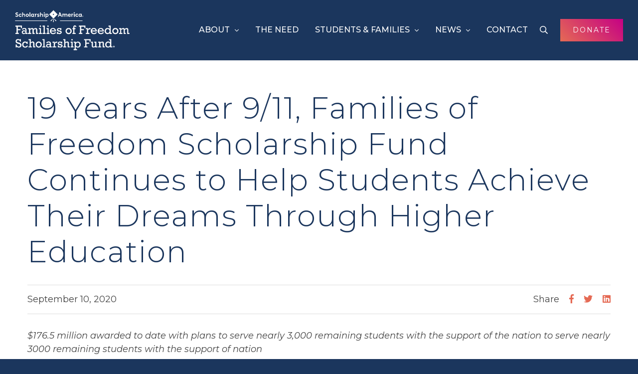

--- FILE ---
content_type: text/html; charset=UTF-8
request_url: https://www.familiesoffreedom.org/blog/19-years-after-9-11-families-of-freedom-scholarship-fund-continues-to-help-9-11-students-achieve-their-dreams-through-higher-education/
body_size: 17521
content:
<!doctype html>
<html lang="en">
<head>
  <meta charset="utf-8">
  <meta name="viewport" content="width=device-width, initial-scale=1, shrink-to-fit=no, viewport-fit=cover">
  <meta http-equiv="X-UA-Compatible" content="IE=edge,chrome=1">
  
  <meta name='robots' content='index, follow, max-image-preview:large, max-snippet:-1, max-video-preview:-1' />

	<!-- This site is optimized with the Yoast SEO plugin v26.9 - https://yoast.com/product/yoast-seo-wordpress/ -->
	<title>19 Years After 9/11, Families of Freedom Scholarship Fund Continues to Help Students Achieve Their Dreams Through Higher Education - Families of Freedom</title>
	<link rel="canonical" href="https://www.familiesoffreedom.org/blog/19-years-after-9-11-families-of-freedom-scholarship-fund-continues-to-help-9-11-students-achieve-their-dreams-through-higher-education/" />
	<meta property="og:locale" content="en_US" />
	<meta property="og:type" content="article" />
	<meta property="og:title" content="19 Years After 9/11, Families of Freedom Scholarship Fund Continues to Help Students Achieve Their Dreams Through Higher Education - Families of Freedom" />
	<meta property="og:description" content="$176.5 million awarded to date with plans to serve nearly 3,000 remaining students with the support of the nation to serve nearly 3000 remaining students with the support of nation NEW YORK (Sept. 10, 2020) – Scholarship America is pleased to announce its Families of Freedom Scholarship Fund® — the largest private scholarship fund for [&hellip;]" />
	<meta property="og:url" content="https://www.familiesoffreedom.org/blog/19-years-after-9-11-families-of-freedom-scholarship-fund-continues-to-help-9-11-students-achieve-their-dreams-through-higher-education/" />
	<meta property="og:site_name" content="Families of Freedom" />
	<meta property="article:published_time" content="2020-09-10T17:47:36+00:00" />
	<meta property="article:modified_time" content="2021-12-08T15:08:50+00:00" />
	<meta property="og:image" content="https://www.familiesoffreedom.org/wp-content/uploads/2020/09/familie-of-freedom-fundraising-campaign-background-image-ideal-crop-home.jpg" />
	<meta property="og:image:width" content="2016" />
	<meta property="og:image:height" content="1053" />
	<meta property="og:image:type" content="image/jpeg" />
	<meta name="author" content="familiesoffreedom" />
	<meta name="twitter:card" content="summary_large_image" />
	<meta name="twitter:label1" content="Written by" />
	<meta name="twitter:data1" content="familiesoffreedom" />
	<meta name="twitter:label2" content="Est. reading time" />
	<meta name="twitter:data2" content="3 minutes" />
	<script type="application/ld+json" class="yoast-schema-graph">{"@context":"https://schema.org","@graph":[{"@type":"Article","@id":"https://www.familiesoffreedom.org/blog/19-years-after-9-11-families-of-freedom-scholarship-fund-continues-to-help-9-11-students-achieve-their-dreams-through-higher-education/#article","isPartOf":{"@id":"https://www.familiesoffreedom.org/blog/19-years-after-9-11-families-of-freedom-scholarship-fund-continues-to-help-9-11-students-achieve-their-dreams-through-higher-education/"},"author":{"name":"familiesoffreedom","@id":"https://www.familiesoffreedom.org/#/schema/person/49e90f49eeaa3b16b91a7aac6b0e03d4"},"headline":"19 Years After 9/11, Families of Freedom Scholarship Fund Continues to Help Students Achieve Their Dreams Through Higher Education","datePublished":"2020-09-10T17:47:36+00:00","dateModified":"2021-12-08T15:08:50+00:00","mainEntityOfPage":{"@id":"https://www.familiesoffreedom.org/blog/19-years-after-9-11-families-of-freedom-scholarship-fund-continues-to-help-9-11-students-achieve-their-dreams-through-higher-education/"},"wordCount":571,"commentCount":0,"image":{"@id":"https://www.familiesoffreedom.org/blog/19-years-after-9-11-families-of-freedom-scholarship-fund-continues-to-help-9-11-students-achieve-their-dreams-through-higher-education/#primaryimage"},"thumbnailUrl":"https://www.familiesoffreedom.org/wp-content/uploads/2020/09/familie-of-freedom-fundraising-campaign-background-image-ideal-crop-home.jpg","articleSection":["Press Releases"],"inLanguage":"en-US","potentialAction":[{"@type":"CommentAction","name":"Comment","target":["https://www.familiesoffreedom.org/blog/19-years-after-9-11-families-of-freedom-scholarship-fund-continues-to-help-9-11-students-achieve-their-dreams-through-higher-education/#respond"]}]},{"@type":"WebPage","@id":"https://www.familiesoffreedom.org/blog/19-years-after-9-11-families-of-freedom-scholarship-fund-continues-to-help-9-11-students-achieve-their-dreams-through-higher-education/","url":"https://www.familiesoffreedom.org/blog/19-years-after-9-11-families-of-freedom-scholarship-fund-continues-to-help-9-11-students-achieve-their-dreams-through-higher-education/","name":"19 Years After 9/11, Families of Freedom Scholarship Fund Continues to Help Students Achieve Their Dreams Through Higher Education - Families of Freedom","isPartOf":{"@id":"https://www.familiesoffreedom.org/#website"},"primaryImageOfPage":{"@id":"https://www.familiesoffreedom.org/blog/19-years-after-9-11-families-of-freedom-scholarship-fund-continues-to-help-9-11-students-achieve-their-dreams-through-higher-education/#primaryimage"},"image":{"@id":"https://www.familiesoffreedom.org/blog/19-years-after-9-11-families-of-freedom-scholarship-fund-continues-to-help-9-11-students-achieve-their-dreams-through-higher-education/#primaryimage"},"thumbnailUrl":"https://www.familiesoffreedom.org/wp-content/uploads/2020/09/familie-of-freedom-fundraising-campaign-background-image-ideal-crop-home.jpg","datePublished":"2020-09-10T17:47:36+00:00","dateModified":"2021-12-08T15:08:50+00:00","author":{"@id":"https://www.familiesoffreedom.org/#/schema/person/49e90f49eeaa3b16b91a7aac6b0e03d4"},"breadcrumb":{"@id":"https://www.familiesoffreedom.org/blog/19-years-after-9-11-families-of-freedom-scholarship-fund-continues-to-help-9-11-students-achieve-their-dreams-through-higher-education/#breadcrumb"},"inLanguage":"en-US","potentialAction":[{"@type":"ReadAction","target":["https://www.familiesoffreedom.org/blog/19-years-after-9-11-families-of-freedom-scholarship-fund-continues-to-help-9-11-students-achieve-their-dreams-through-higher-education/"]}]},{"@type":"ImageObject","inLanguage":"en-US","@id":"https://www.familiesoffreedom.org/blog/19-years-after-9-11-families-of-freedom-scholarship-fund-continues-to-help-9-11-students-achieve-their-dreams-through-higher-education/#primaryimage","url":"https://www.familiesoffreedom.org/wp-content/uploads/2020/09/familie-of-freedom-fundraising-campaign-background-image-ideal-crop-home.jpg","contentUrl":"https://www.familiesoffreedom.org/wp-content/uploads/2020/09/familie-of-freedom-fundraising-campaign-background-image-ideal-crop-home.jpg","width":2016,"height":1053},{"@type":"BreadcrumbList","@id":"https://www.familiesoffreedom.org/blog/19-years-after-9-11-families-of-freedom-scholarship-fund-continues-to-help-9-11-students-achieve-their-dreams-through-higher-education/#breadcrumb","itemListElement":[{"@type":"ListItem","position":1,"name":"Home","item":"https://www.familiesoffreedom.org/"},{"@type":"ListItem","position":2,"name":"News","item":"https://www.familiesoffreedom.org/news/"},{"@type":"ListItem","position":3,"name":"19 Years After 9/11, Families of Freedom Scholarship Fund Continues to Help Students Achieve Their Dreams Through Higher Education"}]},{"@type":"WebSite","@id":"https://www.familiesoffreedom.org/#website","url":"https://www.familiesoffreedom.org/","name":"Families of Freedom","description":"","potentialAction":[{"@type":"SearchAction","target":{"@type":"EntryPoint","urlTemplate":"https://www.familiesoffreedom.org/?s={search_term_string}"},"query-input":{"@type":"PropertyValueSpecification","valueRequired":true,"valueName":"search_term_string"}}],"inLanguage":"en-US"},{"@type":"Person","@id":"https://www.familiesoffreedom.org/#/schema/person/49e90f49eeaa3b16b91a7aac6b0e03d4","name":"familiesoffreedom","image":{"@type":"ImageObject","inLanguage":"en-US","@id":"https://www.familiesoffreedom.org/#/schema/person/image/","url":"https://secure.gravatar.com/avatar/6653348403fc77975d9cca6ead65d3bc5c9e9ce80c0af9a74a6fd608c2e4ea44?s=96&d=mm&r=g","contentUrl":"https://secure.gravatar.com/avatar/6653348403fc77975d9cca6ead65d3bc5c9e9ce80c0af9a74a6fd608c2e4ea44?s=96&d=mm&r=g","caption":"familiesoffreedom"},"url":"https://www.familiesoffreedom.org/blog/author/familiesoffreedom/"}]}</script>
	<!-- / Yoast SEO plugin. -->


<link rel='dns-prefetch' href='//code.jquery.com' />
<link rel='dns-prefetch' href='//cdn.jsdelivr.net' />
<link rel='dns-prefetch' href='//stackpath.bootstrapcdn.com' />
<link rel='dns-prefetch' href='//unpkg.com' />
<link rel='dns-prefetch' href='//www.google.com' />
<link rel='dns-prefetch' href='//fonts.googleapis.com' />
<link rel="alternate" type="application/rss+xml" title="Families of Freedom &raquo; 19 Years After 9/11, Families of Freedom Scholarship Fund Continues to Help Students Achieve Their Dreams Through Higher Education Comments Feed" href="https://www.familiesoffreedom.org/blog/19-years-after-9-11-families-of-freedom-scholarship-fund-continues-to-help-9-11-students-achieve-their-dreams-through-higher-education/feed/" />
<link rel="alternate" title="oEmbed (JSON)" type="application/json+oembed" href="https://www.familiesoffreedom.org/wp-json/oembed/1.0/embed?url=https%3A%2F%2Fwww.familiesoffreedom.org%2Fblog%2F19-years-after-9-11-families-of-freedom-scholarship-fund-continues-to-help-9-11-students-achieve-their-dreams-through-higher-education%2F" />
<link rel="alternate" title="oEmbed (XML)" type="text/xml+oembed" href="https://www.familiesoffreedom.org/wp-json/oembed/1.0/embed?url=https%3A%2F%2Fwww.familiesoffreedom.org%2Fblog%2F19-years-after-9-11-families-of-freedom-scholarship-fund-continues-to-help-9-11-students-achieve-their-dreams-through-higher-education%2F&#038;format=xml" />
<style id='wp-img-auto-sizes-contain-inline-css' type='text/css'>
img:is([sizes=auto i],[sizes^="auto," i]){contain-intrinsic-size:3000px 1500px}
/*# sourceURL=wp-img-auto-sizes-contain-inline-css */
</style>
<link rel='stylesheet' id='givewp-campaign-blocks-fonts-css' href='https://fonts.googleapis.com/css2?family=Inter%3Awght%40400%3B500%3B600%3B700&#038;display=swap&#038;ver=0b6987531bf2a35da873f2eb25e93f49' type='text/css' media='all' />
<style id='wp-emoji-styles-inline-css' type='text/css'>

	img.wp-smiley, img.emoji {
		display: inline !important;
		border: none !important;
		box-shadow: none !important;
		height: 1em !important;
		width: 1em !important;
		margin: 0 0.07em !important;
		vertical-align: -0.1em !important;
		background: none !important;
		padding: 0 !important;
	}
/*# sourceURL=wp-emoji-styles-inline-css */
</style>
<style id='wp-block-library-inline-css' type='text/css'>
:root{--wp-block-synced-color:#7a00df;--wp-block-synced-color--rgb:122,0,223;--wp-bound-block-color:var(--wp-block-synced-color);--wp-editor-canvas-background:#ddd;--wp-admin-theme-color:#007cba;--wp-admin-theme-color--rgb:0,124,186;--wp-admin-theme-color-darker-10:#006ba1;--wp-admin-theme-color-darker-10--rgb:0,107,160.5;--wp-admin-theme-color-darker-20:#005a87;--wp-admin-theme-color-darker-20--rgb:0,90,135;--wp-admin-border-width-focus:2px}@media (min-resolution:192dpi){:root{--wp-admin-border-width-focus:1.5px}}.wp-element-button{cursor:pointer}:root .has-very-light-gray-background-color{background-color:#eee}:root .has-very-dark-gray-background-color{background-color:#313131}:root .has-very-light-gray-color{color:#eee}:root .has-very-dark-gray-color{color:#313131}:root .has-vivid-green-cyan-to-vivid-cyan-blue-gradient-background{background:linear-gradient(135deg,#00d084,#0693e3)}:root .has-purple-crush-gradient-background{background:linear-gradient(135deg,#34e2e4,#4721fb 50%,#ab1dfe)}:root .has-hazy-dawn-gradient-background{background:linear-gradient(135deg,#faaca8,#dad0ec)}:root .has-subdued-olive-gradient-background{background:linear-gradient(135deg,#fafae1,#67a671)}:root .has-atomic-cream-gradient-background{background:linear-gradient(135deg,#fdd79a,#004a59)}:root .has-nightshade-gradient-background{background:linear-gradient(135deg,#330968,#31cdcf)}:root .has-midnight-gradient-background{background:linear-gradient(135deg,#020381,#2874fc)}:root{--wp--preset--font-size--normal:16px;--wp--preset--font-size--huge:42px}.has-regular-font-size{font-size:1em}.has-larger-font-size{font-size:2.625em}.has-normal-font-size{font-size:var(--wp--preset--font-size--normal)}.has-huge-font-size{font-size:var(--wp--preset--font-size--huge)}.has-text-align-center{text-align:center}.has-text-align-left{text-align:left}.has-text-align-right{text-align:right}.has-fit-text{white-space:nowrap!important}#end-resizable-editor-section{display:none}.aligncenter{clear:both}.items-justified-left{justify-content:flex-start}.items-justified-center{justify-content:center}.items-justified-right{justify-content:flex-end}.items-justified-space-between{justify-content:space-between}.screen-reader-text{border:0;clip-path:inset(50%);height:1px;margin:-1px;overflow:hidden;padding:0;position:absolute;width:1px;word-wrap:normal!important}.screen-reader-text:focus{background-color:#ddd;clip-path:none;color:#444;display:block;font-size:1em;height:auto;left:5px;line-height:normal;padding:15px 23px 14px;text-decoration:none;top:5px;width:auto;z-index:100000}html :where(.has-border-color){border-style:solid}html :where([style*=border-top-color]){border-top-style:solid}html :where([style*=border-right-color]){border-right-style:solid}html :where([style*=border-bottom-color]){border-bottom-style:solid}html :where([style*=border-left-color]){border-left-style:solid}html :where([style*=border-width]){border-style:solid}html :where([style*=border-top-width]){border-top-style:solid}html :where([style*=border-right-width]){border-right-style:solid}html :where([style*=border-bottom-width]){border-bottom-style:solid}html :where([style*=border-left-width]){border-left-style:solid}html :where(img[class*=wp-image-]){height:auto;max-width:100%}:where(figure){margin:0 0 1em}html :where(.is-position-sticky){--wp-admin--admin-bar--position-offset:var(--wp-admin--admin-bar--height,0px)}@media screen and (max-width:600px){html :where(.is-position-sticky){--wp-admin--admin-bar--position-offset:0px}}

/*# sourceURL=wp-block-library-inline-css */
</style><style id='global-styles-inline-css' type='text/css'>
:root{--wp--preset--aspect-ratio--square: 1;--wp--preset--aspect-ratio--4-3: 4/3;--wp--preset--aspect-ratio--3-4: 3/4;--wp--preset--aspect-ratio--3-2: 3/2;--wp--preset--aspect-ratio--2-3: 2/3;--wp--preset--aspect-ratio--16-9: 16/9;--wp--preset--aspect-ratio--9-16: 9/16;--wp--preset--color--black: #000000;--wp--preset--color--cyan-bluish-gray: #abb8c3;--wp--preset--color--white: #ffffff;--wp--preset--color--pale-pink: #f78da7;--wp--preset--color--vivid-red: #cf2e2e;--wp--preset--color--luminous-vivid-orange: #ff6900;--wp--preset--color--luminous-vivid-amber: #fcb900;--wp--preset--color--light-green-cyan: #7bdcb5;--wp--preset--color--vivid-green-cyan: #00d084;--wp--preset--color--pale-cyan-blue: #8ed1fc;--wp--preset--color--vivid-cyan-blue: #0693e3;--wp--preset--color--vivid-purple: #9b51e0;--wp--preset--gradient--vivid-cyan-blue-to-vivid-purple: linear-gradient(135deg,rgb(6,147,227) 0%,rgb(155,81,224) 100%);--wp--preset--gradient--light-green-cyan-to-vivid-green-cyan: linear-gradient(135deg,rgb(122,220,180) 0%,rgb(0,208,130) 100%);--wp--preset--gradient--luminous-vivid-amber-to-luminous-vivid-orange: linear-gradient(135deg,rgb(252,185,0) 0%,rgb(255,105,0) 100%);--wp--preset--gradient--luminous-vivid-orange-to-vivid-red: linear-gradient(135deg,rgb(255,105,0) 0%,rgb(207,46,46) 100%);--wp--preset--gradient--very-light-gray-to-cyan-bluish-gray: linear-gradient(135deg,rgb(238,238,238) 0%,rgb(169,184,195) 100%);--wp--preset--gradient--cool-to-warm-spectrum: linear-gradient(135deg,rgb(74,234,220) 0%,rgb(151,120,209) 20%,rgb(207,42,186) 40%,rgb(238,44,130) 60%,rgb(251,105,98) 80%,rgb(254,248,76) 100%);--wp--preset--gradient--blush-light-purple: linear-gradient(135deg,rgb(255,206,236) 0%,rgb(152,150,240) 100%);--wp--preset--gradient--blush-bordeaux: linear-gradient(135deg,rgb(254,205,165) 0%,rgb(254,45,45) 50%,rgb(107,0,62) 100%);--wp--preset--gradient--luminous-dusk: linear-gradient(135deg,rgb(255,203,112) 0%,rgb(199,81,192) 50%,rgb(65,88,208) 100%);--wp--preset--gradient--pale-ocean: linear-gradient(135deg,rgb(255,245,203) 0%,rgb(182,227,212) 50%,rgb(51,167,181) 100%);--wp--preset--gradient--electric-grass: linear-gradient(135deg,rgb(202,248,128) 0%,rgb(113,206,126) 100%);--wp--preset--gradient--midnight: linear-gradient(135deg,rgb(2,3,129) 0%,rgb(40,116,252) 100%);--wp--preset--font-size--small: 13px;--wp--preset--font-size--medium: 20px;--wp--preset--font-size--large: 36px;--wp--preset--font-size--x-large: 42px;--wp--preset--spacing--20: 0.44rem;--wp--preset--spacing--30: 0.67rem;--wp--preset--spacing--40: 1rem;--wp--preset--spacing--50: 1.5rem;--wp--preset--spacing--60: 2.25rem;--wp--preset--spacing--70: 3.38rem;--wp--preset--spacing--80: 5.06rem;--wp--preset--shadow--natural: 6px 6px 9px rgba(0, 0, 0, 0.2);--wp--preset--shadow--deep: 12px 12px 50px rgba(0, 0, 0, 0.4);--wp--preset--shadow--sharp: 6px 6px 0px rgba(0, 0, 0, 0.2);--wp--preset--shadow--outlined: 6px 6px 0px -3px rgb(255, 255, 255), 6px 6px rgb(0, 0, 0);--wp--preset--shadow--crisp: 6px 6px 0px rgb(0, 0, 0);}:where(.is-layout-flex){gap: 0.5em;}:where(.is-layout-grid){gap: 0.5em;}body .is-layout-flex{display: flex;}.is-layout-flex{flex-wrap: wrap;align-items: center;}.is-layout-flex > :is(*, div){margin: 0;}body .is-layout-grid{display: grid;}.is-layout-grid > :is(*, div){margin: 0;}:where(.wp-block-columns.is-layout-flex){gap: 2em;}:where(.wp-block-columns.is-layout-grid){gap: 2em;}:where(.wp-block-post-template.is-layout-flex){gap: 1.25em;}:where(.wp-block-post-template.is-layout-grid){gap: 1.25em;}.has-black-color{color: var(--wp--preset--color--black) !important;}.has-cyan-bluish-gray-color{color: var(--wp--preset--color--cyan-bluish-gray) !important;}.has-white-color{color: var(--wp--preset--color--white) !important;}.has-pale-pink-color{color: var(--wp--preset--color--pale-pink) !important;}.has-vivid-red-color{color: var(--wp--preset--color--vivid-red) !important;}.has-luminous-vivid-orange-color{color: var(--wp--preset--color--luminous-vivid-orange) !important;}.has-luminous-vivid-amber-color{color: var(--wp--preset--color--luminous-vivid-amber) !important;}.has-light-green-cyan-color{color: var(--wp--preset--color--light-green-cyan) !important;}.has-vivid-green-cyan-color{color: var(--wp--preset--color--vivid-green-cyan) !important;}.has-pale-cyan-blue-color{color: var(--wp--preset--color--pale-cyan-blue) !important;}.has-vivid-cyan-blue-color{color: var(--wp--preset--color--vivid-cyan-blue) !important;}.has-vivid-purple-color{color: var(--wp--preset--color--vivid-purple) !important;}.has-black-background-color{background-color: var(--wp--preset--color--black) !important;}.has-cyan-bluish-gray-background-color{background-color: var(--wp--preset--color--cyan-bluish-gray) !important;}.has-white-background-color{background-color: var(--wp--preset--color--white) !important;}.has-pale-pink-background-color{background-color: var(--wp--preset--color--pale-pink) !important;}.has-vivid-red-background-color{background-color: var(--wp--preset--color--vivid-red) !important;}.has-luminous-vivid-orange-background-color{background-color: var(--wp--preset--color--luminous-vivid-orange) !important;}.has-luminous-vivid-amber-background-color{background-color: var(--wp--preset--color--luminous-vivid-amber) !important;}.has-light-green-cyan-background-color{background-color: var(--wp--preset--color--light-green-cyan) !important;}.has-vivid-green-cyan-background-color{background-color: var(--wp--preset--color--vivid-green-cyan) !important;}.has-pale-cyan-blue-background-color{background-color: var(--wp--preset--color--pale-cyan-blue) !important;}.has-vivid-cyan-blue-background-color{background-color: var(--wp--preset--color--vivid-cyan-blue) !important;}.has-vivid-purple-background-color{background-color: var(--wp--preset--color--vivid-purple) !important;}.has-black-border-color{border-color: var(--wp--preset--color--black) !important;}.has-cyan-bluish-gray-border-color{border-color: var(--wp--preset--color--cyan-bluish-gray) !important;}.has-white-border-color{border-color: var(--wp--preset--color--white) !important;}.has-pale-pink-border-color{border-color: var(--wp--preset--color--pale-pink) !important;}.has-vivid-red-border-color{border-color: var(--wp--preset--color--vivid-red) !important;}.has-luminous-vivid-orange-border-color{border-color: var(--wp--preset--color--luminous-vivid-orange) !important;}.has-luminous-vivid-amber-border-color{border-color: var(--wp--preset--color--luminous-vivid-amber) !important;}.has-light-green-cyan-border-color{border-color: var(--wp--preset--color--light-green-cyan) !important;}.has-vivid-green-cyan-border-color{border-color: var(--wp--preset--color--vivid-green-cyan) !important;}.has-pale-cyan-blue-border-color{border-color: var(--wp--preset--color--pale-cyan-blue) !important;}.has-vivid-cyan-blue-border-color{border-color: var(--wp--preset--color--vivid-cyan-blue) !important;}.has-vivid-purple-border-color{border-color: var(--wp--preset--color--vivid-purple) !important;}.has-vivid-cyan-blue-to-vivid-purple-gradient-background{background: var(--wp--preset--gradient--vivid-cyan-blue-to-vivid-purple) !important;}.has-light-green-cyan-to-vivid-green-cyan-gradient-background{background: var(--wp--preset--gradient--light-green-cyan-to-vivid-green-cyan) !important;}.has-luminous-vivid-amber-to-luminous-vivid-orange-gradient-background{background: var(--wp--preset--gradient--luminous-vivid-amber-to-luminous-vivid-orange) !important;}.has-luminous-vivid-orange-to-vivid-red-gradient-background{background: var(--wp--preset--gradient--luminous-vivid-orange-to-vivid-red) !important;}.has-very-light-gray-to-cyan-bluish-gray-gradient-background{background: var(--wp--preset--gradient--very-light-gray-to-cyan-bluish-gray) !important;}.has-cool-to-warm-spectrum-gradient-background{background: var(--wp--preset--gradient--cool-to-warm-spectrum) !important;}.has-blush-light-purple-gradient-background{background: var(--wp--preset--gradient--blush-light-purple) !important;}.has-blush-bordeaux-gradient-background{background: var(--wp--preset--gradient--blush-bordeaux) !important;}.has-luminous-dusk-gradient-background{background: var(--wp--preset--gradient--luminous-dusk) !important;}.has-pale-ocean-gradient-background{background: var(--wp--preset--gradient--pale-ocean) !important;}.has-electric-grass-gradient-background{background: var(--wp--preset--gradient--electric-grass) !important;}.has-midnight-gradient-background{background: var(--wp--preset--gradient--midnight) !important;}.has-small-font-size{font-size: var(--wp--preset--font-size--small) !important;}.has-medium-font-size{font-size: var(--wp--preset--font-size--medium) !important;}.has-large-font-size{font-size: var(--wp--preset--font-size--large) !important;}.has-x-large-font-size{font-size: var(--wp--preset--font-size--x-large) !important;}
/*# sourceURL=global-styles-inline-css */
</style>

<style id='classic-theme-styles-inline-css' type='text/css'>
/*! This file is auto-generated */
.wp-block-button__link{color:#fff;background-color:#32373c;border-radius:9999px;box-shadow:none;text-decoration:none;padding:calc(.667em + 2px) calc(1.333em + 2px);font-size:1.125em}.wp-block-file__button{background:#32373c;color:#fff;text-decoration:none}
/*# sourceURL=/wp-includes/css/classic-themes.min.css */
</style>
<link rel='stylesheet' id='give-styles-css' href='https://www.familiesoffreedom.org/wp-content/plugins/give/build/assets/dist/css/give.css?ver=4.3.2' type='text/css' media='all' />
<link rel='stylesheet' id='give-donation-summary-style-frontend-css' href='https://www.familiesoffreedom.org/wp-content/plugins/give/build/assets/dist/css/give-donation-summary.css?ver=4.3.2' type='text/css' media='all' />
<link rel='stylesheet' id='givewp-design-system-foundation-css' href='https://www.familiesoffreedom.org/wp-content/plugins/give/build/assets/dist/css/design-system/foundation.css?ver=1.2.0' type='text/css' media='all' />
<link rel='stylesheet' id='give-fee-recovery-css' href='https://www.familiesoffreedom.org/wp-content/plugins/give-fee-recovery/assets/css/give-fee-recovery-frontend.min.css?ver=2.3.6' type='text/css' media='all' />
<link rel='stylesheet' id='give_ffm_frontend_styles-css' href='https://www.familiesoffreedom.org/wp-content/plugins/give-form-field-manager/assets/dist/css/give-ffm-frontend.css?ver=3.2.0' type='text/css' media='all' />
<link rel='stylesheet' id='give_ffm_datepicker_styles-css' href='https://www.familiesoffreedom.org/wp-content/plugins/give-form-field-manager/assets/dist/css/give-ffm-datepicker.css?ver=3.2.0' type='text/css' media='all' />
<link rel='stylesheet' id='give-tributes-css' href='https://www.familiesoffreedom.org/wp-content/plugins/give-tributes/assets/css/give-tributes-public.min.css?ver=2.2.2' type='text/css' media='all' />
<link rel='stylesheet' id='give_recurring_css-css' href='https://www.familiesoffreedom.org/wp-content/plugins/give-recurring/assets/css/give-recurring.min.css?ver=2.15.1' type='text/css' media='all' />
<link rel='stylesheet' id='bootstrap-style-css' href='https://stackpath.bootstrapcdn.com/bootstrap/4.5.0/css/bootstrap.min.css?ver=0b6987531bf2a35da873f2eb25e93f49' type='text/css' media='all' />
<link rel='stylesheet' id='google-font-css' href='https://fonts.googleapis.com/css2?family=Montserrat%3Aital%2Cwght%400%2C300%3B0%2C400%3B0%2C500%3B0%2C700%3B0%2C800%3B1%2C300%3B1%2C400%3B1%2C500%3B1%2C700%3B1%2C800&#038;display=swap%22+rel%3D%22stylesheet&#038;ver=0b6987531bf2a35da873f2eb25e93f49' type='text/css' media='all' />
<link rel='stylesheet' id='aos-style-css' href='https://unpkg.com/aos@2.3.1/dist/aos.css?ver=0b6987531bf2a35da873f2eb25e93f49' type='text/css' media='all' />
<link rel='stylesheet' id='fontawesome-style-css' href='https://www.familiesoffreedom.org/wp-content/themes/FoF/fontawesome.min.css?ver=0b6987531bf2a35da873f2eb25e93f49' type='text/css' media='all' />
<link rel='stylesheet' id='site-style-css' href='https://www.familiesoffreedom.org/wp-content/themes/FoF/style.min.css?ver=1624644587' type='text/css' media='all' />
<link rel='stylesheet' id='wp-block-paragraph-css' href='https://www.familiesoffreedom.org/wp-includes/blocks/paragraph/style.min.css?ver=0b6987531bf2a35da873f2eb25e93f49' type='text/css' media='all' />
<script type="text/javascript" src="https://www.familiesoffreedom.org/wp-includes/js/dist/hooks.min.js?ver=dd5603f07f9220ed27f1" id="wp-hooks-js"></script>
<script type="text/javascript" src="https://www.familiesoffreedom.org/wp-includes/js/dist/i18n.min.js?ver=c26c3dc7bed366793375" id="wp-i18n-js"></script>
<script type="text/javascript" id="wp-i18n-js-after">
/* <![CDATA[ */
wp.i18n.setLocaleData( { 'text direction\u0004ltr': [ 'ltr' ] } );
//# sourceURL=wp-i18n-js-after
/* ]]> */
</script>
<script type="text/javascript" src="https://www.familiesoffreedom.org/wp-includes/js/dist/dom-ready.min.js?ver=f77871ff7694fffea381" id="wp-dom-ready-js"></script>
<script type="text/javascript" src="https://www.familiesoffreedom.org/wp-includes/js/dist/a11y.min.js?ver=cb460b4676c94bd228ed" id="wp-a11y-js"></script>
<script type="text/javascript" id="give-campaign-options-js-extra">
/* <![CDATA[ */
var GiveCampaignOptions = {"isAdmin":"","adminUrl":"https://www.familiesoffreedom.org/wp-admin/","apiRoot":"https://www.familiesoffreedom.org/wp-json/givewp/v3/campaigns","apiNonce":"2c78f8c740","campaignsAdminUrl":"https://www.familiesoffreedom.org/wp-admin/edit.php?post_type=give_forms&page=give-campaigns","currency":"USD","currencySymbol":"$","isRecurringEnabled":"2.15.1","admin":null};
//# sourceURL=give-campaign-options-js-extra
/* ]]> */
</script>
<script type="text/javascript" src="https://code.jquery.com/jquery-3.5.1.min.js?ver=3.5.1" id="jquery-js"></script>
<script type="text/javascript" src="https://www.familiesoffreedom.org/wp-includes/js/jquery/ui/core.min.js?ver=1.13.3" id="jquery-ui-core-js"></script>
<script type="text/javascript" src="https://www.familiesoffreedom.org/wp-includes/js/jquery/ui/datepicker.min.js?ver=1.13.3" id="jquery-ui-datepicker-js"></script>
<script type="text/javascript" id="jquery-ui-datepicker-js-after">
/* <![CDATA[ */
jQuery(function(jQuery){jQuery.datepicker.setDefaults({"closeText":"Close","currentText":"Today","monthNames":["January","February","March","April","May","June","July","August","September","October","November","December"],"monthNamesShort":["Jan","Feb","Mar","Apr","May","Jun","Jul","Aug","Sep","Oct","Nov","Dec"],"nextText":"Next","prevText":"Previous","dayNames":["Sunday","Monday","Tuesday","Wednesday","Thursday","Friday","Saturday"],"dayNamesShort":["Sun","Mon","Tue","Wed","Thu","Fri","Sat"],"dayNamesMin":["S","M","T","W","T","F","S"],"dateFormat":"MM d, yy","firstDay":0,"isRTL":false});});
//# sourceURL=jquery-ui-datepicker-js-after
/* ]]> */
</script>
<script type="text/javascript" src="https://www.familiesoffreedom.org/wp-includes/js/jquery/ui/mouse.min.js?ver=1.13.3" id="jquery-ui-mouse-js"></script>
<script type="text/javascript" src="https://www.familiesoffreedom.org/wp-includes/js/jquery/ui/slider.min.js?ver=1.13.3" id="jquery-ui-slider-js"></script>
<script type="text/javascript" src="https://www.familiesoffreedom.org/wp-includes/js/clipboard.min.js?ver=2.0.11" id="clipboard-js"></script>
<script type="text/javascript" src="https://www.familiesoffreedom.org/wp-includes/js/plupload/moxie.min.js?ver=1.3.5.1" id="moxiejs-js"></script>
<script type="text/javascript" src="https://www.familiesoffreedom.org/wp-includes/js/plupload/plupload.min.js?ver=2.1.9" id="plupload-js"></script>
<script type="text/javascript" src="https://www.familiesoffreedom.org/wp-includes/js/underscore.min.js?ver=1.13.7" id="underscore-js"></script>
<script type="text/javascript" id="plupload-handlers-js-extra">
/* <![CDATA[ */
var pluploadL10n = {"queue_limit_exceeded":"You have attempted to queue too many files.","file_exceeds_size_limit":"%s exceeds the maximum upload size for this site.","zero_byte_file":"This file is empty. Please try another.","invalid_filetype":"This file cannot be processed by the web server.","not_an_image":"This file is not an image. Please try another.","image_memory_exceeded":"Memory exceeded. Please try another smaller file.","image_dimensions_exceeded":"This is larger than the maximum size. Please try another.","default_error":"An error occurred in the upload. Please try again later.","missing_upload_url":"There was a configuration error. Please contact the server administrator.","upload_limit_exceeded":"You may only upload 1 file.","http_error":"Unexpected response from the server. The file may have been uploaded successfully. Check in the Media Library or reload the page.","http_error_image":"The server cannot process the image. This can happen if the server is busy or does not have enough resources to complete the task. Uploading a smaller image may help. Suggested maximum size is 2560 pixels.","upload_failed":"Upload failed.","big_upload_failed":"Please try uploading this file with the %1$sbrowser uploader%2$s.","big_upload_queued":"%s exceeds the maximum upload size for the multi-file uploader when used in your browser.","io_error":"IO error.","security_error":"Security error.","file_cancelled":"File canceled.","upload_stopped":"Upload stopped.","dismiss":"Dismiss","crunching":"Crunching\u2026","deleted":"moved to the Trash.","error_uploading":"\u201c%s\u201d has failed to upload.","unsupported_image":"This image cannot be displayed in a web browser. For best results convert it to JPEG before uploading.","noneditable_image":"The web server cannot generate responsive image sizes for this image. Convert it to JPEG or PNG before uploading.","file_url_copied":"The file URL has been copied to your clipboard"};
//# sourceURL=plupload-handlers-js-extra
/* ]]> */
</script>
<script type="text/javascript" src="https://www.familiesoffreedom.org/wp-includes/js/plupload/handlers.min.js?ver=0b6987531bf2a35da873f2eb25e93f49" id="plupload-handlers-js"></script>
<script type="text/javascript" id="give_ffm_frontend-js-extra">
/* <![CDATA[ */
var give_ffm_frontend = {"ajaxurl":"https://www.familiesoffreedom.org/wp-admin/admin-ajax.php","error_message":"Please complete all required fields","submit_button_text":"Donate Now","nonce":"9bf5610244","confirmMsg":"Are you sure?","i18n":{"timepicker":{"choose_time":"Choose Time","time":"Time","hour":"Hour","minute":"Minute","second":"Second","done":"Done","now":"Now"},"repeater":{"max_rows":"You have added the maximum number of fields allowed."}},"plupload":{"url":"https://www.familiesoffreedom.org/wp-admin/admin-ajax.php?nonce=6fb21d21ab","flash_swf_url":"https://www.familiesoffreedom.org/wp-includes/js/plupload/plupload.flash.swf","filters":[{"title":"Allowed Files","extensions":"*"}],"multipart":true,"urlstream_upload":true}};
//# sourceURL=give_ffm_frontend-js-extra
/* ]]> */
</script>
<script type="text/javascript" src="https://www.familiesoffreedom.org/wp-content/plugins/give-form-field-manager/assets/dist/js/give-ffm-frontend.js?ver=3.2.0" id="give_ffm_frontend-js"></script>
<script type="text/javascript" id="give-tributes-common-js-extra">
/* <![CDATA[ */
var give_tributes_common_vars = {"give_tribute_characters_left":"Characters left","ajax_url":"https://www.familiesoffreedom.org/wp-admin/admin-ajax.php","give_tribute_receipt_limit_exceed":"Sorry! You cannot add notify people more than 5."};
//# sourceURL=give-tributes-common-js-extra
/* ]]> */
</script>
<script type="text/javascript" src="https://www.familiesoffreedom.org/wp-content/plugins/give-tributes/assets/js/give-tributes-common.min.js?ver=2.2.2" id="give-tributes-common-js"></script>
<script type="text/javascript" id="give-js-extra">
/* <![CDATA[ */
var give_global_vars = {"ajaxurl":"https://www.familiesoffreedom.org/wp-admin/admin-ajax.php","checkout_nonce":"ea3f7762f6","currency":"USD","currency_sign":"$","currency_pos":"before","thousands_separator":",","decimal_separator":".","no_gateway":"Please select a payment method.","bad_minimum":"The minimum custom donation amount for this form is","bad_maximum":"The maximum custom donation amount for this form is","general_loading":"Loading...","purchase_loading":"Please Wait...","textForOverlayScreen":"\u003Ch3\u003EProcessing...\u003C/h3\u003E\u003Cp\u003EThis will only take a second!\u003C/p\u003E","number_decimals":"2","is_test_mode":"","give_version":"4.3.2","magnific_options":{"main_class":"give-modal","close_on_bg_click":false},"form_translation":{"payment-mode":"Please select payment mode.","give_first":"Please enter your first name.","give_last":"Please enter your last name.","give_email":"Please enter a valid email address.","give_user_login":"Invalid email address or username.","give_user_pass":"Enter a password.","give_user_pass_confirm":"Enter the password confirmation.","give_agree_to_terms":"You must agree to the terms and conditions."},"confirm_email_sent_message":"Please check your email and click on the link to access your complete donation history.","ajax_vars":{"ajaxurl":"https://www.familiesoffreedom.org/wp-admin/admin-ajax.php","ajaxNonce":"2591feb69a","loading":"Loading","select_option":"Please select an option","default_gateway":"paypalpro_rest","permalinks":"1","number_decimals":2},"cookie_hash":"bd283570fcc2a2fe2c11d12a26d047a9","session_nonce_cookie_name":"wp-give_session_reset_nonce_bd283570fcc2a2fe2c11d12a26d047a9","session_cookie_name":"wp-give_session_bd283570fcc2a2fe2c11d12a26d047a9","delete_session_nonce_cookie":"0"};
var giveApiSettings = {"root":"https://www.familiesoffreedom.org/wp-json/give-api/v2/","rest_base":"give-api/v2"};
//# sourceURL=give-js-extra
/* ]]> */
</script>
<script type="text/javascript" src="https://www.familiesoffreedom.org/wp-content/plugins/give/build/assets/dist/js/give.js?ver=8540f4f50a2032d9c5b5" id="give-js"></script>
<script type="text/javascript" id="give-fee-recovery-js-extra">
/* <![CDATA[ */
var give_fee_recovery_object = {"give_fee_zero_based_currency":"[\"JPY\",\"KRW\",\"CLP\",\"ISK\",\"BIF\",\"DJF\",\"GNF\",\"KHR\",\"KPW\",\"LAK\",\"LKR\",\"MGA\",\"MZN\",\"VUV\"]"};
//# sourceURL=give-fee-recovery-js-extra
/* ]]> */
</script>
<script type="text/javascript" src="https://www.familiesoffreedom.org/wp-content/plugins/give-fee-recovery/assets/js/give-fee-recovery-public.min.js?ver=2.3.6" id="give-fee-recovery-js"></script>
<script type="text/javascript" src="https://www.familiesoffreedom.org/wp-content/plugins/give-tributes/assets/js/give-tributes-public.min.js?ver=2.2.2" id="give-tributes-js"></script>
<script type="text/javascript" id="give_recurring_script-js-extra">
/* <![CDATA[ */
var Give_Recurring_Vars = {"email_access":"1","pretty_intervals":{"1":"Every","2":"Every two","3":"Every three","4":"Every four","5":"Every five","6":"Every six"},"pretty_periods":{"day":"Daily","week":"Weekly","month":"Monthly","quarter":"Quarterly","half-year":"Semi-Annually","year":"Yearly"},"messages":{"daily_forbidden":"The selected payment method does not support daily recurring giving. Please select another payment method or supported giving frequency.","confirm_cancel":"Are you sure you want to cancel this subscription?"},"multi_level_message_pre_text":"You have chosen to donate"};
//# sourceURL=give_recurring_script-js-extra
/* ]]> */
</script>
<script type="text/javascript" src="https://www.familiesoffreedom.org/wp-content/plugins/give-recurring/assets/js/give-recurring.min.js?ver=2.15.1" id="give_recurring_script-js"></script>
<script type="text/javascript" src="https://cdn.jsdelivr.net/npm/popper.js@1.16.0/dist/umd/popper.min.js?ver=1.16.0" id="popper-js"></script>
<script type="text/javascript" src="https://www.google.com/recaptcha/api.js?ver=0b6987531bf2a35da873f2eb25e93f49" id="give-captcha-js-js"></script>
<link rel="https://api.w.org/" href="https://www.familiesoffreedom.org/wp-json/" /><link rel="alternate" title="JSON" type="application/json" href="https://www.familiesoffreedom.org/wp-json/wp/v2/posts/2086" /><link rel="EditURI" type="application/rsd+xml" title="RSD" href="https://www.familiesoffreedom.org/xmlrpc.php?rsd" />

<link rel='shortlink' href='https://www.familiesoffreedom.org/?p=2086' />
<meta name="generator" content="Give v4.3.2" />
<link rel="icon" href="https://www.familiesoffreedom.org/wp-content/uploads/2020/07/cropped-Success-Cap-32x32.png" sizes="32x32" />
<link rel="icon" href="https://www.familiesoffreedom.org/wp-content/uploads/2020/07/cropped-Success-Cap-192x192.png" sizes="192x192" />
<link rel="apple-touch-icon" href="https://www.familiesoffreedom.org/wp-content/uploads/2020/07/cropped-Success-Cap-180x180.png" />
<meta name="msapplication-TileImage" content="https://www.familiesoffreedom.org/wp-content/uploads/2020/07/cropped-Success-Cap-270x270.png" />
  <!-- Global site tag (gtag.js) - Google Analytics -->
	<script async src="https://www.googletagmanager.com/gtag/js?id=UA-2759546-10"></script>
	<script>
	window.dataLayer = window.dataLayer || [];
	function gtag(){dataLayer.push(arguments);}
	gtag('js', new Date());
	
	gtag('config', 'UA-2759546-10');
	</script>
	<!-- Google Tag Manager -->
	<script>(function(w,d,s,l,i){w[l]=w[l]||[];w[l].push({'gtm.start':
	new Date().getTime(),event:'gtm.js'});var f=d.getElementsByTagName(s)[0],
	j=d.createElement(s),dl=l!='dataLayer'?'&l='+l:'';j.async=true;j.src=
	'https://www.googletagmanager.com/gtm.js?id='+i+dl;f.parentNode.insertBefore(j,f);
	})(window,document,'script','dataLayer','GTM-5JT95BP');</script>
	<!-- End Google Tag Manager -->

	<!-- Facebook Pixel Code -->
	<script>
	!function(f,b,e,v,n,t,s)
	{if(f.fbq)return;n=f.fbq=function(){n.callMethod?
	n.callMethod.apply(n,arguments):n.queue.push(arguments)};
	if(!f._fbq)f._fbq=n;n.push=n;n.loaded=!0;n.version='2.0';
	n.queue=[];t=b.createElement(e);t.async=!0;
	t.src=v;s=b.getElementsByTagName(e)[0];
	s.parentNode.insertBefore(t,s)}(window, document,'script',
	'https://connect.facebook.net/en_US/fbevents.js');
	fbq('init', '655667645277239');
	fbq('track', 'PageView');
	</script>
	<noscript><img height="1" width="1" style="display:none"
	src="https://www.facebook.com/tr?id=655667645277239&ev=PageView&noscript=1"
	/></noscript>
	<!-- End Facebook Pixel Code --> 
</head>

<body class="wp-singular post-template-default single single-post postid-2086 single-format-standard wp-theme-FoF give-recurring">
	<!-- Google Tag Manager (noscript) -->
	<noscript><iframe src="https://www.googletagmanager.com/ns.html?id=GTM-5JT95BP"
	height="0" width="0" style="display:none;visibility:hidden"></iframe></noscript>
	<!-- End Google Tag Manager (noscript) -->
	<div id="search-overlay">
		<div class="container-fluid">
			<a class="logo" href="https://www.familiesoffreedom.org/" title="Families of Freedom Scholarship Fund"></a>
		</div>
		<i class="far fa-times"></i>
		<form class="search-form" method="get" action="https://www.familiesoffreedom.org/">
			<label class="sr-only" for="s">Search</label>
			<input id="s" class="field" type="text" name="s" placeholder="Search&hellip;">
			<div class="search-submit far fa-search">
				<input class="search" type="submit" name="submit" value="">
			</div>
		</form>
	</div>
	
		<header id="site-header">
		<div class="container-fluid">
			<a class="logo" href="https://www.familiesoffreedom.org/" title="Families of Freedom Scholarship Fund"></a>
			
			<div class="nav-container">
				<button class="mobile-nav-toggle" aria-label="Toggle navigation">
					<span class="far fa-bars"></span>
				</button>
				
				<a class="donate text-btn bg-2" href="https://www.familiesoffreedom.org/donate/">Donate</a>
				<a class="search-toggle far fa-search" href="#"></a>
				
				<nav id="primary-nav">
										<ul id="menu-primary-nav" class="menu"><li id="menu-item-28" class="menu-item menu-item-type-post_type menu-item-object-page menu-item-has-children menu-item-28"><a href="https://www.familiesoffreedom.org/about/">About</a>
<ul class="sub-menu">
	<li id="menu-item-272" class="menu-item menu-item-type-post_type menu-item-object-page menu-item-272"><a href="https://www.familiesoffreedom.org/about/benefactors/">Benefactors</a></li>
	<li id="menu-item-271" class="menu-item menu-item-type-post_type menu-item-object-page menu-item-271"><a href="https://www.familiesoffreedom.org/about/faqs/">FAQs</a></li>
</ul>
</li>
<li id="menu-item-1807" class="menu-item menu-item-type-post_type menu-item-object-page menu-item-1807"><a href="https://www.familiesoffreedom.org/the-need/">The Need</a></li>
<li id="menu-item-27" class="menu-item menu-item-type-post_type menu-item-object-page menu-item-has-children menu-item-27"><a href="https://www.familiesoffreedom.org/students-families/">Students &#038; Families</a>
<ul class="sub-menu">
	<li id="menu-item-266" class="menu-item menu-item-type-post_type menu-item-object-page menu-item-266"><a href="https://www.familiesoffreedom.org/students-families/families-of-freedom-fund/">Families of Freedom Fund</a></li>
	<li id="menu-item-265" class="menu-item menu-item-type-post_type menu-item-object-page menu-item-265"><a href="https://www.familiesoffreedom.org/students-families/resources/">Resources</a></li>
	<li id="menu-item-291" class="menu-item menu-item-type-post_type menu-item-object-page menu-item-291"><a href="https://www.familiesoffreedom.org/students-families/student-stories/">Student Stories</a></li>
</ul>
</li>
<li id="menu-item-30" class="menu-item menu-item-type-post_type menu-item-object-page current_page_parent menu-item-has-children menu-item-30"><a href="https://www.familiesoffreedom.org/news/">News</a>
<ul class="sub-menu">
	<li id="menu-item-528" class="menu-item menu-item-type-taxonomy menu-item-object-category current-post-ancestor current-menu-parent current-post-parent menu-item-528"><a href="https://www.familiesoffreedom.org/blog/category/press-releases/">Press Releases</a></li>
	<li id="menu-item-279" class="menu-item menu-item-type-post_type menu-item-object-page menu-item-279"><a href="https://www.familiesoffreedom.org/news/for-the-media/">For the Media</a></li>
</ul>
</li>
<li id="menu-item-26" class="menu-item menu-item-type-post_type menu-item-object-page menu-item-26"><a href="https://www.familiesoffreedom.org/contact/">Contact</a></li>
</ul>				</nav>
			</div>
		</div>
	</header>
	
	<nav id="mobile-nav" class="back">
		<a class="logo" href="https://www.familiesoffreedom.org/" title="Families of Freedom Scholarship Fund"></a>
		<i class="nav-close far fa-times"></i>
		<div>
						<ul id="menu-primary-nav-1" class="menu"><li class="menu-item menu-item-type-post_type menu-item-object-page menu-item-has-children menu-item-28"><a href="https://www.familiesoffreedom.org/about/">About</a>
<ul class="sub-menu">
	<li class="menu-item menu-item-type-post_type menu-item-object-page menu-item-272"><a href="https://www.familiesoffreedom.org/about/benefactors/">Benefactors</a></li>
	<li class="menu-item menu-item-type-post_type menu-item-object-page menu-item-271"><a href="https://www.familiesoffreedom.org/about/faqs/">FAQs</a></li>
</ul>
</li>
<li class="menu-item menu-item-type-post_type menu-item-object-page menu-item-1807"><a href="https://www.familiesoffreedom.org/the-need/">The Need</a></li>
<li class="menu-item menu-item-type-post_type menu-item-object-page menu-item-has-children menu-item-27"><a href="https://www.familiesoffreedom.org/students-families/">Students &#038; Families</a>
<ul class="sub-menu">
	<li class="menu-item menu-item-type-post_type menu-item-object-page menu-item-266"><a href="https://www.familiesoffreedom.org/students-families/families-of-freedom-fund/">Families of Freedom Fund</a></li>
	<li class="menu-item menu-item-type-post_type menu-item-object-page menu-item-265"><a href="https://www.familiesoffreedom.org/students-families/resources/">Resources</a></li>
	<li class="menu-item menu-item-type-post_type menu-item-object-page menu-item-291"><a href="https://www.familiesoffreedom.org/students-families/student-stories/">Student Stories</a></li>
</ul>
</li>
<li class="menu-item menu-item-type-post_type menu-item-object-page current_page_parent menu-item-has-children menu-item-30"><a href="https://www.familiesoffreedom.org/news/">News</a>
<ul class="sub-menu">
	<li class="menu-item menu-item-type-taxonomy menu-item-object-category current-post-ancestor current-menu-parent current-post-parent menu-item-528"><a href="https://www.familiesoffreedom.org/blog/category/press-releases/">Press Releases</a></li>
	<li class="menu-item menu-item-type-post_type menu-item-object-page menu-item-279"><a href="https://www.familiesoffreedom.org/news/for-the-media/">For the Media</a></li>
</ul>
</li>
<li class="menu-item menu-item-type-post_type menu-item-object-page menu-item-26"><a href="https://www.familiesoffreedom.org/contact/">Contact</a></li>
</ul>			<a class="donate text-btn bg-2" href="https://www.familiesoffreedom.org/donate/">Donate</a>
		</div>
	</nav>
	<main id="site-main">
		<article id="post-single" class="container">
			<h1>19 Years After 9/11, Families of Freedom Scholarship Fund Continues to Help Students Achieve Their Dreams Through Higher Education</h1>
			<div class="meta">
				<span class="date">September 10, 2020</span>
				<div class="share">
					Share
					<a class="fab fa-facebook-f" href="https://www.facebook.com/" title="Facebook"></a>
					<a class="fab fa-twitter" href="https://www.twitter.com/" title="Twitter"></a>
					<a class="fab fa-linkedin" href="https://www.linkedin.com/" title="LinkedIn"></a>
				</div>
			</div>
									
<p><em>$176.5 million awarded to date with plans to serve nearly 3,000 remaining students with the support of the nation to serve nearly 3000 remaining students with the support of nation</em></p>



<p><strong>NEW YORK (Sept. 10, 2020) –</strong> <a rel="noreferrer noopener" href="https://scholarshipamerica.org/" target="_blank">Scholarship America</a> is pleased to announce its <a href="https://www.familiesoffreedom.org/">Families of Freedom Scholarship Fund®</a> — the largest private scholarship fund for 9/11 families – has surpassed $176 million in total scholarships awarded to 3,848 students since being founded after September 11, 2001. In 2001, the goal was to support 3,800 students who lost loved ones on 9/11. However, over the years the number of eligible students has grown by nearly 50% due to devastating illness contracted by rescue workers as a result of exposure on 9/11. So many of these rescue workers, who put their lives at risk to save others, are now critically ill and permanently disabled as a result of their heroic efforts.</p>



<p>“The Families of Freedom Scholarship Fund is a tribute to all who were lost or disabled on that tragic day 19 years ago,” said Executive Director Rhianna Quinn Roddy, Families of Freedom Scholarship Fund. “Notwithstanding the challenges of the recent pandemic, our goal is to ensure the remaining 3,000 students have the same opportunity to attend college as the initial group of Families of Freedom scholars and we ask for the individuals across our nation to donate to our Fund and support us once again.”</p>



<p>“The Families of Freedom Scholarship Fund has been supporting families for nearly 20 years and continues to be very significant to us,” said Robert C. Ballard, president and CEO of Scholarship America and a naval veteran. “We will not forget about the children whose lives were forever changed because of 9/11. It is our honor to continue that support until the last of our students fulfill their educational dreams. We are calling for national support to help fulfill a promise America made to these students and their families.”</p>



<p>Students like Samantha Palazzo. “I was 11 months old when my dad was killed on September 11,” said Palazzo. “I only have stories of my father, rather than real memories. It has been an emotional battle to live without my dad, but my mother has raised me to be brave, strong and independent…I know my father would be proud of all I have accomplished. Citi Foundation and Families of Freedom have made a difference in my education and I am eternally thankful for this opportunity.”</p>



<p>The creation of the Families of Freedom Scholarship Fund sparked incredible generosity nationwide. With President Bill Clinton and U.S. Senator Bob Dole serving as fund co-founders, donations arrived from more than 20,000 corporations, foundations, educational institutions, grassroots organizations, and individuals, raising more than $100 million. While the Fund has performed exceptionally, the increased number of illnesses in Ground Zero rescue workers has increased demand significantly and millions more are needed.</p>



<p>For information about the Families of Freedom Scholarship Fund and to donate, go to<a rel="noreferrer noopener" href="https://www.facebook.com/FamiliesofFreedom/" target="_blank"> our Facebook page</a> or our website at <a href="https://www.familiesoffreedom.org">www.familiesoffreedom.org</a>. The Families of Freedom Scholarship Fund is administered without charge by Scholarship America.</p>



<p><strong>###</strong></p>



<p><strong>About Scholarship America®</strong><br>Scholarship America is a non-profit organization that helps students fulfill their college dreams. Since 1958, Scholarship America has distributed $4.3 billion to more than 2.6 million students. The organization works with partners to lower barriers to a college education and give students the support needed to succeed. Learn more at <a rel="noreferrer noopener" href="https://scholarshipamerica.org/" target="_blank">scholarshipamerica.org </a>or <a href="https://www.familiesoffreedom.org/">familiesoffreedom.org</a></p>



<p>You can read the <a href="https://www.prnewswire.com/news-releases/19-years-after-911-families-of-freedom-scholarship-fund-continues-to-help-911-students-achieve-their-dreams-through-higher-education-301127411.html" target="_blank" rel="noreferrer noopener">press release on Cision here</a>.</p>
					</article>
	</main>

  <footer id="site-footer">
  	<div class="container-fluid">
	  	<div class="row">
		  	<div class="col-lg-8">
			  	<div class="row row-cols-1 row-cols-2-sm">
				  	<div class="col col-sm-12 col-md-4 pb-5">
					  	<a href="https://www.familiesoffreedom.org/"><span class="logo" title="Families of Freedom Scholarship Fund"></span></a>
					  	<p><a href="mailto:info@familiesoffreedom.org">info@familiesoffreedom.org</a></p>
					  	<p>&copy; Scholarship America<br>All Rights Reserved</p>
				  	</div>
				  	<div class="col col-md-8 pb-sm-5">
					  	<nav id="footer-nav">
					  										<ul id="menu-primary-nav-2" class="menu"><li class="menu-item menu-item-type-post_type menu-item-object-page menu-item-has-children menu-item-28"><a href="https://www.familiesoffreedom.org/about/">About</a>
<ul class="sub-menu">
	<li class="menu-item menu-item-type-post_type menu-item-object-page menu-item-272"><a href="https://www.familiesoffreedom.org/about/benefactors/">Benefactors</a></li>
	<li class="menu-item menu-item-type-post_type menu-item-object-page menu-item-271"><a href="https://www.familiesoffreedom.org/about/faqs/">FAQs</a></li>
</ul>
</li>
<li class="menu-item menu-item-type-post_type menu-item-object-page menu-item-1807"><a href="https://www.familiesoffreedom.org/the-need/">The Need</a></li>
<li class="menu-item menu-item-type-post_type menu-item-object-page menu-item-has-children menu-item-27"><a href="https://www.familiesoffreedom.org/students-families/">Students &#038; Families</a>
<ul class="sub-menu">
	<li class="menu-item menu-item-type-post_type menu-item-object-page menu-item-266"><a href="https://www.familiesoffreedom.org/students-families/families-of-freedom-fund/">Families of Freedom Fund</a></li>
	<li class="menu-item menu-item-type-post_type menu-item-object-page menu-item-265"><a href="https://www.familiesoffreedom.org/students-families/resources/">Resources</a></li>
	<li class="menu-item menu-item-type-post_type menu-item-object-page menu-item-291"><a href="https://www.familiesoffreedom.org/students-families/student-stories/">Student Stories</a></li>
</ul>
</li>
<li class="menu-item menu-item-type-post_type menu-item-object-page current_page_parent menu-item-has-children menu-item-30"><a href="https://www.familiesoffreedom.org/news/">News</a>
<ul class="sub-menu">
	<li class="menu-item menu-item-type-taxonomy menu-item-object-category current-post-ancestor current-menu-parent current-post-parent menu-item-528"><a href="https://www.familiesoffreedom.org/blog/category/press-releases/">Press Releases</a></li>
	<li class="menu-item menu-item-type-post_type menu-item-object-page menu-item-279"><a href="https://www.familiesoffreedom.org/news/for-the-media/">For the Media</a></li>
</ul>
</li>
<li class="menu-item menu-item-type-post_type menu-item-object-page menu-item-26"><a href="https://www.familiesoffreedom.org/contact/">Contact</a></li>
</ul>					  	</nav>
				  	</div>
				  				  	</div>
		  	</div>
		  	<div class="col-lg-4 pb-5 text-left text-lg-right">
			  	<div class="social">
					  							<a class="fab fa-facebook-square" href="https://www.facebook.com/FamiliesofFreedom/" title="Facebook"></a>
											</div>
										<a class="text-btn" href="/donate/" title="Donate">Donate</a>
										<script charset="utf-8" type="text/javascript" src="//js.hsforms.net/forms/v2.js"></script>
					<script>
					  hbspt.forms.create({
						portalId: "241375",
						formId: "e4f3b2f1-2726-4e33-9b30-aca9afb937d2"
					});
					</script>
			  	<p class="legal">
																														<a href="https://www.familiesoffreedom.org/privacy-policy/" target="_self">Privacy Policy</a>
												<a href="https://www.familiesoffreedom.org/cookie-policy/" target="_self">Cookie Policy</a>
												<a href="https://www.familiesoffreedom.org/terms-and-conditions/" target="_self">Terms and Conditions</a>
																													</p>
		  	</div>
	  	</div>
  	</div>
  </footer>
  
  <a id="back-to-top" data-scroll href="#top">Back To Top</a>

  <script type="speculationrules">
{"prefetch":[{"source":"document","where":{"and":[{"href_matches":"/*"},{"not":{"href_matches":["/wp-*.php","/wp-admin/*","/wp-content/uploads/*","/wp-content/*","/wp-content/plugins/*","/wp-content/themes/FoF/*","/*\\?(.+)"]}},{"not":{"selector_matches":"a[rel~=\"nofollow\"]"}},{"not":{"selector_matches":".no-prefetch, .no-prefetch a"}}]},"eagerness":"conservative"}]}
</script>
	<script type="text/javascript">
			jQuery( document ).on( 'give_gateway_loaded', function() {
				grecaptcha.render( 'give-recaptcha-element', {
					'sitekey': '6LeJciMaAAAAAK84eVIA2o9kQ17voAYYpL7zmtFJ' // Add your own Google API sitekey here.
				} );
			} );
	</script>
	<script type="text/javascript" src="https://www.familiesoffreedom.org/wp-includes/js/dist/vendor/react.min.js?ver=18.3.1.1" id="react-js"></script>
<script type="text/javascript" src="https://www.familiesoffreedom.org/wp-includes/js/dist/vendor/react-jsx-runtime.min.js?ver=18.3.1" id="react-jsx-runtime-js"></script>
<script type="text/javascript" src="https://www.familiesoffreedom.org/wp-includes/js/dist/url.min.js?ver=9e178c9516d1222dc834" id="wp-url-js"></script>
<script type="text/javascript" src="https://www.familiesoffreedom.org/wp-includes/js/dist/api-fetch.min.js?ver=3a4d9af2b423048b0dee" id="wp-api-fetch-js"></script>
<script type="text/javascript" id="wp-api-fetch-js-after">
/* <![CDATA[ */
wp.apiFetch.use( wp.apiFetch.createRootURLMiddleware( "https://www.familiesoffreedom.org/wp-json/" ) );
wp.apiFetch.nonceMiddleware = wp.apiFetch.createNonceMiddleware( "2c78f8c740" );
wp.apiFetch.use( wp.apiFetch.nonceMiddleware );
wp.apiFetch.use( wp.apiFetch.mediaUploadMiddleware );
wp.apiFetch.nonceEndpoint = "https://www.familiesoffreedom.org/wp-admin/admin-ajax.php?action=rest-nonce";
//# sourceURL=wp-api-fetch-js-after
/* ]]> */
</script>
<script type="text/javascript" src="https://www.familiesoffreedom.org/wp-includes/js/dist/vendor/react-dom.min.js?ver=18.3.1.1" id="react-dom-js"></script>
<script type="text/javascript" src="https://www.familiesoffreedom.org/wp-includes/js/dist/blob.min.js?ver=9113eed771d446f4a556" id="wp-blob-js"></script>
<script type="text/javascript" src="https://www.familiesoffreedom.org/wp-includes/js/dist/block-serialization-default-parser.min.js?ver=14d44daebf663d05d330" id="wp-block-serialization-default-parser-js"></script>
<script type="text/javascript" src="https://www.familiesoffreedom.org/wp-includes/js/dist/autop.min.js?ver=9fb50649848277dd318d" id="wp-autop-js"></script>
<script type="text/javascript" src="https://www.familiesoffreedom.org/wp-includes/js/dist/deprecated.min.js?ver=e1f84915c5e8ae38964c" id="wp-deprecated-js"></script>
<script type="text/javascript" src="https://www.familiesoffreedom.org/wp-includes/js/dist/dom.min.js?ver=26edef3be6483da3de2e" id="wp-dom-js"></script>
<script type="text/javascript" src="https://www.familiesoffreedom.org/wp-includes/js/dist/escape-html.min.js?ver=6561a406d2d232a6fbd2" id="wp-escape-html-js"></script>
<script type="text/javascript" src="https://www.familiesoffreedom.org/wp-includes/js/dist/element.min.js?ver=6a582b0c827fa25df3dd" id="wp-element-js"></script>
<script type="text/javascript" src="https://www.familiesoffreedom.org/wp-includes/js/dist/is-shallow-equal.min.js?ver=e0f9f1d78d83f5196979" id="wp-is-shallow-equal-js"></script>
<script type="text/javascript" src="https://www.familiesoffreedom.org/wp-includes/js/dist/keycodes.min.js?ver=34c8fb5e7a594a1c8037" id="wp-keycodes-js"></script>
<script type="text/javascript" src="https://www.familiesoffreedom.org/wp-includes/js/dist/priority-queue.min.js?ver=2d59d091223ee9a33838" id="wp-priority-queue-js"></script>
<script type="text/javascript" src="https://www.familiesoffreedom.org/wp-includes/js/dist/compose.min.js?ver=7a9b375d8c19cf9d3d9b" id="wp-compose-js"></script>
<script type="text/javascript" src="https://www.familiesoffreedom.org/wp-includes/js/dist/private-apis.min.js?ver=4f465748bda624774139" id="wp-private-apis-js"></script>
<script type="text/javascript" src="https://www.familiesoffreedom.org/wp-includes/js/dist/redux-routine.min.js?ver=8bb92d45458b29590f53" id="wp-redux-routine-js"></script>
<script type="text/javascript" src="https://www.familiesoffreedom.org/wp-includes/js/dist/data.min.js?ver=f940198280891b0b6318" id="wp-data-js"></script>
<script type="text/javascript" id="wp-data-js-after">
/* <![CDATA[ */
( function() {
	var userId = 0;
	var storageKey = "WP_DATA_USER_" + userId;
	wp.data
		.use( wp.data.plugins.persistence, { storageKey: storageKey } );
} )();
//# sourceURL=wp-data-js-after
/* ]]> */
</script>
<script type="text/javascript" src="https://www.familiesoffreedom.org/wp-includes/js/dist/html-entities.min.js?ver=e8b78b18a162491d5e5f" id="wp-html-entities-js"></script>
<script type="text/javascript" src="https://www.familiesoffreedom.org/wp-includes/js/dist/rich-text.min.js?ver=5bdbb44f3039529e3645" id="wp-rich-text-js"></script>
<script type="text/javascript" src="https://www.familiesoffreedom.org/wp-includes/js/dist/shortcode.min.js?ver=0b3174183b858f2df320" id="wp-shortcode-js"></script>
<script type="text/javascript" src="https://www.familiesoffreedom.org/wp-includes/js/dist/warning.min.js?ver=d69bc18c456d01c11d5a" id="wp-warning-js"></script>
<script type="text/javascript" src="https://www.familiesoffreedom.org/wp-includes/js/dist/blocks.min.js?ver=de131db49fa830bc97da" id="wp-blocks-js"></script>
<script type="text/javascript" src="https://www.familiesoffreedom.org/wp-includes/js/dist/vendor/moment.min.js?ver=2.30.1" id="moment-js"></script>
<script type="text/javascript" id="moment-js-after">
/* <![CDATA[ */
moment.updateLocale( 'en_US', {"months":["January","February","March","April","May","June","July","August","September","October","November","December"],"monthsShort":["Jan","Feb","Mar","Apr","May","Jun","Jul","Aug","Sep","Oct","Nov","Dec"],"weekdays":["Sunday","Monday","Tuesday","Wednesday","Thursday","Friday","Saturday"],"weekdaysShort":["Sun","Mon","Tue","Wed","Thu","Fri","Sat"],"week":{"dow":0},"longDateFormat":{"LT":"g:i a","LTS":null,"L":null,"LL":"F j, Y","LLL":"F j, Y g:i a","LLLL":null}} );
//# sourceURL=moment-js-after
/* ]]> */
</script>
<script type="text/javascript" src="https://www.familiesoffreedom.org/wp-includes/js/dist/date.min.js?ver=795a56839718d3ff7eae" id="wp-date-js"></script>
<script type="text/javascript" id="wp-date-js-after">
/* <![CDATA[ */
wp.date.setSettings( {"l10n":{"locale":"en_US","months":["January","February","March","April","May","June","July","August","September","October","November","December"],"monthsShort":["Jan","Feb","Mar","Apr","May","Jun","Jul","Aug","Sep","Oct","Nov","Dec"],"weekdays":["Sunday","Monday","Tuesday","Wednesday","Thursday","Friday","Saturday"],"weekdaysShort":["Sun","Mon","Tue","Wed","Thu","Fri","Sat"],"meridiem":{"am":"am","pm":"pm","AM":"AM","PM":"PM"},"relative":{"future":"%s from now","past":"%s ago","s":"a second","ss":"%d seconds","m":"a minute","mm":"%d minutes","h":"an hour","hh":"%d hours","d":"a day","dd":"%d days","M":"a month","MM":"%d months","y":"a year","yy":"%d years"},"startOfWeek":0},"formats":{"time":"g:i a","date":"F j, Y","datetime":"F j, Y g:i a","datetimeAbbreviated":"M j, Y g:i a"},"timezone":{"offset":-6,"offsetFormatted":"-6","string":"America/Chicago","abbr":"CST"}} );
//# sourceURL=wp-date-js-after
/* ]]> */
</script>
<script type="text/javascript" src="https://www.familiesoffreedom.org/wp-includes/js/dist/primitives.min.js?ver=0b5dcc337aa7cbf75570" id="wp-primitives-js"></script>
<script type="text/javascript" src="https://www.familiesoffreedom.org/wp-includes/js/dist/components.min.js?ver=ad5cb4227f07a3d422ad" id="wp-components-js"></script>
<script type="text/javascript" src="https://www.familiesoffreedom.org/wp-includes/js/dist/keyboard-shortcuts.min.js?ver=fbc45a34ce65c5723afa" id="wp-keyboard-shortcuts-js"></script>
<script type="text/javascript" src="https://www.familiesoffreedom.org/wp-includes/js/dist/commands.min.js?ver=cac8f4817ab7cea0ac49" id="wp-commands-js"></script>
<script type="text/javascript" src="https://www.familiesoffreedom.org/wp-includes/js/dist/notices.min.js?ver=f62fbf15dcc23301922f" id="wp-notices-js"></script>
<script type="text/javascript" src="https://www.familiesoffreedom.org/wp-includes/js/dist/preferences-persistence.min.js?ver=e954d3a4426d311f7d1a" id="wp-preferences-persistence-js"></script>
<script type="text/javascript" src="https://www.familiesoffreedom.org/wp-includes/js/dist/preferences.min.js?ver=2ca086aed510c242a1ed" id="wp-preferences-js"></script>
<script type="text/javascript" id="wp-preferences-js-after">
/* <![CDATA[ */
( function() {
				var serverData = false;
				var userId = "0";
				var persistenceLayer = wp.preferencesPersistence.__unstableCreatePersistenceLayer( serverData, userId );
				var preferencesStore = wp.preferences.store;
				wp.data.dispatch( preferencesStore ).setPersistenceLayer( persistenceLayer );
			} ) ();
//# sourceURL=wp-preferences-js-after
/* ]]> */
</script>
<script type="text/javascript" src="https://www.familiesoffreedom.org/wp-includes/js/dist/style-engine.min.js?ver=7c6fcedc37dadafb8a81" id="wp-style-engine-js"></script>
<script type="text/javascript" src="https://www.familiesoffreedom.org/wp-includes/js/dist/token-list.min.js?ver=cfdf635a436c3953a965" id="wp-token-list-js"></script>
<script type="text/javascript" src="https://www.familiesoffreedom.org/wp-includes/js/dist/block-editor.min.js?ver=6ab992f915da9674d250" id="wp-block-editor-js"></script>
<script type="text/javascript" src="https://www.familiesoffreedom.org/wp-includes/js/dist/core-data.min.js?ver=15baadfe6e1374188072" id="wp-core-data-js"></script>
<script type="text/javascript" src="https://www.familiesoffreedom.org/wp-content/plugins/give/build/formEntity.js?ver=b473eaa9687204494bc0" id="givewp-form-entity-js"></script>
<script type="text/javascript" src="https://www.familiesoffreedom.org/wp-content/plugins/give/build/campaignEntity.js?ver=20138083e3cf4ad108e2" id="givewp-campaign-entity-js"></script>
<script type="text/javascript" id="give-donation-summary-script-frontend-js-extra">
/* <![CDATA[ */
var GiveDonationSummaryData = {"currencyPrecisionLookup":{"USD":2,"EUR":2,"GBP":2,"AUD":2,"BRL":2,"CAD":2,"CZK":2,"DKK":2,"HKD":2,"HUF":2,"ILS":2,"JPY":0,"MYR":2,"MXN":2,"MAD":2,"NZD":2,"NOK":2,"PHP":2,"PLN":2,"SGD":2,"KRW":0,"ZAR":2,"SEK":2,"CHF":2,"TWD":2,"THB":2,"INR":2,"TRY":2,"IRR":2,"RUB":2,"AED":2,"AMD":2,"ANG":2,"ARS":2,"AWG":2,"BAM":2,"BDT":2,"BHD":3,"BMD":2,"BND":2,"BOB":2,"BSD":2,"BWP":2,"BZD":2,"CLP":0,"CNY":2,"COP":2,"CRC":2,"CUC":2,"CUP":2,"DOP":2,"EGP":2,"GIP":2,"GTQ":2,"HNL":2,"HRK":2,"IDR":2,"ISK":0,"JMD":2,"JOD":2,"KES":2,"KWD":2,"KYD":2,"MKD":2,"NPR":2,"OMR":3,"PEN":2,"PKR":2,"RON":2,"SAR":2,"SZL":2,"TOP":2,"TZS":2,"UAH":2,"UYU":2,"VEF":2,"XCD":2,"AFN":2,"ALL":2,"AOA":2,"AZN":2,"BBD":2,"BGN":2,"BIF":0,"XBT":8,"BTN":1,"BYR":2,"BYN":2,"CDF":2,"CVE":2,"DJF":0,"DZD":2,"ERN":2,"ETB":2,"FJD":2,"FKP":2,"GEL":2,"GGP":2,"GHS":2,"GMD":2,"GNF":0,"GYD":2,"HTG":2,"IMP":2,"IQD":2,"IRT":2,"JEP":2,"KGS":2,"KHR":0,"KMF":2,"KPW":0,"KZT":2,"LAK":0,"LBP":2,"LKR":0,"LRD":2,"LSL":2,"LYD":3,"MDL":2,"MGA":0,"MMK":2,"MNT":2,"MOP":2,"MRO":2,"MUR":2,"MVR":1,"MWK":2,"MZN":0,"NAD":2,"NGN":2,"NIO":2,"PAB":2,"PGK":2,"PRB":2,"PYG":2,"QAR":2,"RSD":2,"RWF":2,"SBD":2,"SCR":2,"SDG":2,"SHP":2,"SLL":2,"SOS":2,"SRD":2,"SSP":2,"STD":2,"SYP":2,"TJS":2,"TMT":2,"TND":3,"TTD":2,"UGX":2,"UZS":2,"VND":1,"VUV":0,"WST":2,"XAF":2,"XOF":2,"XPF":2,"YER":2,"ZMW":2},"recurringLabelLookup":{"day":"Daily","week":"Weekly","month":"Monthly","quarter":"Quarterly","half-year":"Semi-Annually","year":"Yearly"}};
//# sourceURL=give-donation-summary-script-frontend-js-extra
/* ]]> */
</script>
<script type="text/javascript" src="https://www.familiesoffreedom.org/wp-content/plugins/give/build/assets/dist/js/give-donation-summary.js?ver=4.3.2" id="give-donation-summary-script-frontend-js"></script>
<script type="text/javascript" src="https://stackpath.bootstrapcdn.com/bootstrap/4.5.0/js/bootstrap.min.js?ver=4.5.0" id="bootstrap-js"></script>
<script type="text/javascript" src="https://unpkg.com/aos@2.3.1/dist/aos.js?ver=2.3.1" id="aos-js"></script>
<script type="text/javascript" src="https://www.familiesoffreedom.org/wp-content/themes/FoF/js/jquery.magnific-popup.min.js?ver=1.1.0" id="magnific-js"></script>
<script type="text/javascript" src="https://www.familiesoffreedom.org/wp-content/themes/FoF/js/functions.min.js?ver=1600439032" id="functions-js"></script>
<script id="wp-emoji-settings" type="application/json">
{"baseUrl":"https://s.w.org/images/core/emoji/17.0.2/72x72/","ext":".png","svgUrl":"https://s.w.org/images/core/emoji/17.0.2/svg/","svgExt":".svg","source":{"concatemoji":"https://www.familiesoffreedom.org/wp-includes/js/wp-emoji-release.min.js?ver=0b6987531bf2a35da873f2eb25e93f49"}}
</script>
<script type="module">
/* <![CDATA[ */
/*! This file is auto-generated */
const a=JSON.parse(document.getElementById("wp-emoji-settings").textContent),o=(window._wpemojiSettings=a,"wpEmojiSettingsSupports"),s=["flag","emoji"];function i(e){try{var t={supportTests:e,timestamp:(new Date).valueOf()};sessionStorage.setItem(o,JSON.stringify(t))}catch(e){}}function c(e,t,n){e.clearRect(0,0,e.canvas.width,e.canvas.height),e.fillText(t,0,0);t=new Uint32Array(e.getImageData(0,0,e.canvas.width,e.canvas.height).data);e.clearRect(0,0,e.canvas.width,e.canvas.height),e.fillText(n,0,0);const a=new Uint32Array(e.getImageData(0,0,e.canvas.width,e.canvas.height).data);return t.every((e,t)=>e===a[t])}function p(e,t){e.clearRect(0,0,e.canvas.width,e.canvas.height),e.fillText(t,0,0);var n=e.getImageData(16,16,1,1);for(let e=0;e<n.data.length;e++)if(0!==n.data[e])return!1;return!0}function u(e,t,n,a){switch(t){case"flag":return n(e,"\ud83c\udff3\ufe0f\u200d\u26a7\ufe0f","\ud83c\udff3\ufe0f\u200b\u26a7\ufe0f")?!1:!n(e,"\ud83c\udde8\ud83c\uddf6","\ud83c\udde8\u200b\ud83c\uddf6")&&!n(e,"\ud83c\udff4\udb40\udc67\udb40\udc62\udb40\udc65\udb40\udc6e\udb40\udc67\udb40\udc7f","\ud83c\udff4\u200b\udb40\udc67\u200b\udb40\udc62\u200b\udb40\udc65\u200b\udb40\udc6e\u200b\udb40\udc67\u200b\udb40\udc7f");case"emoji":return!a(e,"\ud83e\u1fac8")}return!1}function f(e,t,n,a){let r;const o=(r="undefined"!=typeof WorkerGlobalScope&&self instanceof WorkerGlobalScope?new OffscreenCanvas(300,150):document.createElement("canvas")).getContext("2d",{willReadFrequently:!0}),s=(o.textBaseline="top",o.font="600 32px Arial",{});return e.forEach(e=>{s[e]=t(o,e,n,a)}),s}function r(e){var t=document.createElement("script");t.src=e,t.defer=!0,document.head.appendChild(t)}a.supports={everything:!0,everythingExceptFlag:!0},new Promise(t=>{let n=function(){try{var e=JSON.parse(sessionStorage.getItem(o));if("object"==typeof e&&"number"==typeof e.timestamp&&(new Date).valueOf()<e.timestamp+604800&&"object"==typeof e.supportTests)return e.supportTests}catch(e){}return null}();if(!n){if("undefined"!=typeof Worker&&"undefined"!=typeof OffscreenCanvas&&"undefined"!=typeof URL&&URL.createObjectURL&&"undefined"!=typeof Blob)try{var e="postMessage("+f.toString()+"("+[JSON.stringify(s),u.toString(),c.toString(),p.toString()].join(",")+"));",a=new Blob([e],{type:"text/javascript"});const r=new Worker(URL.createObjectURL(a),{name:"wpTestEmojiSupports"});return void(r.onmessage=e=>{i(n=e.data),r.terminate(),t(n)})}catch(e){}i(n=f(s,u,c,p))}t(n)}).then(e=>{for(const n in e)a.supports[n]=e[n],a.supports.everything=a.supports.everything&&a.supports[n],"flag"!==n&&(a.supports.everythingExceptFlag=a.supports.everythingExceptFlag&&a.supports[n]);var t;a.supports.everythingExceptFlag=a.supports.everythingExceptFlag&&!a.supports.flag,a.supports.everything||((t=a.source||{}).concatemoji?r(t.concatemoji):t.wpemoji&&t.twemoji&&(r(t.twemoji),r(t.wpemoji)))});
//# sourceURL=https://www.familiesoffreedom.org/wp-includes/js/wp-emoji-loader.min.js
/* ]]> */
</script>

</body>
</html>

--- FILE ---
content_type: text/css
request_url: https://www.familiesoffreedom.org/wp-content/themes/FoF/style.min.css?ver=1624644587
body_size: 9669
content:
.abs_center{position:absolute;top:50%;left:50%;-moz-transform:translate(-50%, -50%);-webkit-transform:translate(-50%, -50%);transform:translate(-50%, -50%)}@-webkit-keyframes fadeOut{0%{opacity:1}100%{opacity:0}}@keyframes fadeOut{0%{opacity:1}100%{opacity:0}}.br{content:"";width:10px;display:inline-block}.text-sm{font-size:16px}html,body{min-width:320px;max-height:100%}body{font-family:'Montserrat',Arial,sans-serif;font-size:18px;line-height:1.5;font-weight:400;color:#444}body:not(.home){background-color:#1b365d}body:not(.home) #site-main{background-color:#fff}body.home{background-color:#000;background-image:url(images/home-intro.jpg);background-position:50% -190px;background-repeat:no-repeat;-moz-background-size:1400px;-webkit-background-size:1400px;background-size:1400px}body.home:before{background:#000;content:"";position:absolute;width:100vw;height:100vh;left:0;top:0;-webkit-animation:fadeOut 3s;animation:fadeOut 3s;animation-delay:1500ms;animation-fill-mode:forwards}:focus{outline:none !important}h1,.h1,h2,.h2,h3,.h3,h4,.h4{margin-bottom:18px;font-family:'Montserrat',Arial,sans-serif;font-weight:300;color:#1b365d}h1,.h1{font-size:60px;letter-spacing:5px;text-transform:uppercase}h2,.h2{margin-bottom:30px;font-size:42px;letter-spacing:2px}h3,.h3{font-size:26px;line-height:1.5em}h4,.h4{font-size:21px;font-weight:500;line-height:1.5em}p{margin-bottom:25px}strong{font-weight:500}a{-moz-transition:color .5s;-webkit-transition:color .5s;transition:color .5s;text-decoration:none;outline:none !important;color:#e56a54;word-break:break-word}a:hover{text-decoration:none;color:#c50084}hr{margin-top:20px;margin-bottom:20px}ul li,ol li{margin-bottom:10px}img,iframe{max-width:100%;height:auto;border:none}img.alignright,iframe.alignright{float:right;margin-left:1em;margin-bottom:1em}img.alignleft,iframe.alignleft{float:left;margin-right:1em;margin-bottom:1em}img.aligncenter,iframe.aligncenter{display:block;margin:0 auto 1em}input,select,textarea{max-width:100%}.text-btn,.give-btn-reveal,input[type="submit"]:not(.search){position:relative;display:inline-block;padding:14px 40px;margin-bottom:15px;background-color:#e56a54;border:none;overflow:hidden;-moz-transition:all .2s;-webkit-transition:all .2s;transition:all .2s;font-size:14px !important;letter-spacing:2px;text-align:center;text-transform:uppercase;color:#fff}.text-btn:after,.give-btn-reveal:after,input[type="submit"]:not(.search):after{content:'';position:absolute;bottom:0;left:0;width:100%;height:100%;background:-moz-linear-gradient(top, rgba(255,255,255,0) 0%, rgba(255,255,255,0.5) 100%);background:-webkit-linear-gradient(top, rgba(255,255,255,0) 0%, rgba(255,255,255,0.5) 100%);background:linear-gradient(to bottom, rgba(255,255,255,0) 0%, rgba(255,255,255,0.5) 100%);opacity:0;-moz-transition:opacity .5s;-webkit-transition:opacity .5s;transition:opacity .5s}.text-btn:hover,.give-btn-reveal:hover,input[type="submit"]:not(.search):hover{background-color:#c50084;color:#fff;transform:none;box-shadow:none}.text-btn:hover:after,.give-btn-reveal:hover:after,input[type="submit"]:not(.search):hover:after{opacity:.7}.text-btn.bg-2,.give-btn-reveal.bg-2,input[type="submit"]:not(.search).bg-2{background:#e56a54;background:-moz-linear-gradient(45deg, #e56a54 0%, #c50084 100%);background:-webkit-linear-gradient(45deg, #e56a54 0%, #c50084 100%);background:linear-gradient(45deg, #e56a54 0%, #c50084 100%)}.text-btn.bg-3,.give-btn-reveal.bg-3,input[type="submit"]:not(.search).bg-3{background:#1b365d;background:-moz-linear-gradient(45deg, #1b365d 0%, #c50084 50%, #e56a54 100%);background:-webkit-linear-gradient(45deg, #1b365d 0%, #c50084 50%, #e56a54 100%);background:linear-gradient(45deg, #1b365d 0%, #c50084 50%, #e56a54 100%)}.text-left .text-btn+.text-btn{margin-left:10px}.text-center .text-btn{margin-right:5px;margin-left:5px}.text-right .text-btn+.text-btn{margin-left:10px}.alt-bg{background-color:#f5f5f5}.link-list{margin-bottom:25px}.link-list a{display:table;padding-bottom:2px;margin-bottom:7.5px;border-bottom:1px solid transparent;-moz-transition:border .5s;-webkit-transition:border .5s;transition:border .5s}.link-list a:hover{border-color:#fff}.gform_wrapper label.gfield_label,.hbspt-form label.gfield_label,.gform_wrapper legend.gfield_label,.hbspt-form legend.gfield_label{font-weight:500 !important}.gform_wrapper .light-text .validation_error,.hbspt-form .light-text .validation_error,.gform_wrapper .light-text .gfield_error .gfield_label,.hbspt-form .light-text .gfield_error .gfield_label,.gform_wrapper .light-text .validation_message,.hbspt-form .light-text .validation_message{color:white;border-color:white}.gform_wrapper .top_label div.ginput_container,.hbspt-form .top_label div.ginput_container{margin-top:0}.gform_wrapper .top_label .gfield_label,.hbspt-form .top_label .gfield_label{margin-bottom:0}.gform_wrapper input:not([type="radio"]):not([type="checkbox"]):not([type="submit"]):not([type="button"]):not([type="image"]):not([type="file"]),.hbspt-form input:not([type="radio"]):not([type="checkbox"]):not([type="submit"]):not([type="button"]):not([type="image"]):not([type="file"]),.gform_wrapper textarea,.hbspt-form textarea{background-color:#fff;border:none;padding:0 10px;color:#000 !important}.gform_wrapper input:not([type="radio"]):not([type="checkbox"]):not([type="image"]):not([type="file"]),.hbspt-form input:not([type="radio"]):not([type="checkbox"]):not([type="image"]):not([type="file"]){line-height:1.22 !important}.gform_wrapper input[type="text"],.hbspt-form input[type="text"],.gform_wrapper input[type="email"],.hbspt-form input[type="email"]{font-size:16px !important;padding:5px 8px !important}.gform_wrapper .hs-error-msgs,.hbspt-form .hs-error-msgs{display:none !important}.select-custom{position:relative;display:inline-block;width:100%;max-width:400px;padding:5px 50px 5px 15px;background-color:#fff;border:1px solid #ccc;vertical-align:middle;overflow:hidden}.select-custom:after{content:'\f107';position:absolute;top:0;right:22px;pointer-events:none;font-family:'Font Awesome 5 Pro';font-size:30px;line-height:37px;font-weight:300}.select-custom select{width:110%;-moz-appearance:none;-webkit-appearance:none;appearance:none;background-color:transparent;border:none;font-size:18px;text-overflow:''}.select-custom select::-ms-expand{display:none}#back-to-top{display:inline-block;background-color:#1b365d;width:50px;height:50px;text-align:center;position:fixed;bottom:30px;right:30px;font-size:0;transition:background-color .25s,opacity .25s,visibility .25s;opacity:0;visibility:hidden;z-index:1000}#back-to-top:after{content:"\f077";font-family:'Font Awesome 5 Pro';font-weight:normal;font-style:normal;font-weight:300;font-size:24px;line-height:48px;color:#fff}#back-to-top:hover{cursor:pointer;background-color:#010552}#back-to-top:active{background-color:#e56a54}#back-to-top.show{opacity:1;visibility:visible}.info-card{position:relative;top:0;display:block;max-width:100%;margin-bottom:0;height:100%;background-color:#fff;border:none;-moz-box-shadow:0 0 10px rgba(0,0,0,0.1);-webkit-box-shadow:0 0 10px rgba(0,0,0,0.1);box-shadow:0 0 10px rgba(0,0,0,0.1);-moz-transition:all .5s;-webkit-transition:all .5s;transition:all .5s}.info-card .img{position:relative;height:200px;background-color:#ddd;background-position:50%;background-repeat:no-repeat;-moz-background-size:cover;-webkit-background-size:cover;background-size:cover}.info-card .img:after{content:'';position:absolute;top:0;left:0;width:100%;height:100%;background:-moz-linear-gradient(top, rgba(0,0,0,0) 0%, rgba(0,0,0,0.01) 1%, rgba(0,0,0,0.5) 100%);background:-webkit-linear-gradient(top, rgba(0,0,0,0) 0%, rgba(0,0,0,0.01) 1%, rgba(0,0,0,0.5) 100%);background:linear-gradient(to bottom, rgba(0,0,0,0) 0%, rgba(0,0,0,0.01) 1%, rgba(0,0,0,0.5) 100%)}.info-card .img h4{position:absolute;bottom:0;left:0;width:100%;padding:15px;margin-bottom:0;z-index:1;font-size:21px;color:#fff}.info-card .text{padding:30px 20px;color:#555 !important}.info-card .text small{display:block;margin-top:18px;font-size:14px;font-weight:500;text-decoration:underline;text-transform:uppercase;color:#e56a54}.info-card:hover{top:-3px;-moz-box-shadow:0 0 10px rgba(0,0,0,0.25);-webkit-box-shadow:0 0 10px rgba(0,0,0,0.25);box-shadow:0 0 10px rgba(0,0,0,0.25)}.info-card:hover .text small{text-decoration:none;color:#c50084}.info-card.card-2{display:flex;flex-direction:column}.info-card.card-2 .img{height:175px;background-color:#f2ede7;background-size:contain;flex-shrink:0}.info-card.card-2 .img:after{display:none}.info-card.card-2 .text{height:100%;padding:25px;display:flex;flex-wrap:wrap;align-content:flex-start}.info-card.card-2 .text p{padding-bottom:60px}.info-card.card-2 .text h4{text-transform:uppercase;color:#010552;font-size:18px}.info-card.card-2 .text .text-btn{margin-bottom:0;align-self:flex-end;color:white;position:absolute}.info-card.card-2 .text *{color:#555}.info-card.card-2 .text a{color:#e56a54}.info-card.left{float:right}.accordion{list-style:none;padding:0;margin-top:30px;margin-bottom:30px}.accordion>.accordion-item{margin-bottom:15px;background-color:#fff;overflow:hidden}.accordion>.accordion-item>.accordion-title{position:relative;display:flex;align-items:center;min-height:50px;padding:10px 65px 10px 15px;background-color:#f2ede7;border:1px solid #ededed;-moz-transition:all .5s;-webkit-transition:all .5s;transition:all .5s;cursor:pointer;font-size:20px;line-height:1.5;color:#e56a54}.accordion>.accordion-item>.accordion-title i{position:absolute;top:0;right:0;width:50px;background-color:transparent;font-size:24px;line-height:50px;text-align:center;color:#e56a54}.accordion>.accordion-item>.accordion-title i.fa-times-circle{display:none}.accordion>.accordion-item>.accordion-content{display:none;padding:35px 15px;border:1px solid #ededed;border-top:none}.accordion>.accordion-item>.accordion-content strong,.accordion>.accordion-item>.accordion-content b{font-weight:500}.accordion>.accordion-item:first-of-type>.accordion-content{display:none}.accordion>.accordion-item.open>.accordion-title{background-color:#fff}.accordion>.accordion-item.open>.accordion-title i{background-color:#e56a54;color:#fff}.accordion>.accordion-item.open>.accordion-title i.fa-plus-circle{display:none}.accordion>.accordion-item.open>.accordion-title i.fa-times-circle{display:block}.nav-pills{margin-top:30px}.nav-pills .nav-item{margin-bottom:0}.nav-pills .nav-link{padding-right:1.5rem;padding-left:1.5rem;background-color:#f2ede7;border:none;-moz-border-radius:0;-webkit-border-radius:0;border-radius:0;-moz-box-shadow:0 0 5px rgba(0,0,0,0.1);-webkit-box-shadow:0 0 5px rgba(0,0,0,0.1);box-shadow:0 0 5px rgba(0,0,0,0.1);-moz-transition:all .5s;-webkit-transition:all .5s;transition:all .5s;font-size:14px;line-height:40px;text-decoration:underline;text-transform:uppercase;color:#e56a54}.nav-pills .nav-link.active{background-color:#fff !important;-moz-box-shadow:-2px 2px 5px rgba(0,0,0,0.1);-webkit-box-shadow:-2px 2px 5px rgba(0,0,0,0.1);box-shadow:-2px 2px 5px rgba(0,0,0,0.1);color:#e56a54 !important}.nav-pills .nav-link:not(.active):hover{background-color:#e0d4c6}.tab-content{position:relative;padding:50px;margin-bottom:45px;background-color:#fff;-moz-box-shadow:0 0 10px rgba(0,0,0,0.1);-webkit-box-shadow:0 0 10px rgba(0,0,0,0.1);box-shadow:0 0 10px rgba(0,0,0,0.1)}.tab-content h3{font-size:24px;font-weight:600;text-transform:uppercase}.progress{position:relative;height:38px;margin-top:90px;margin-bottom:60px;background-color:rgba(219,137,173,0.9);-moz-border-radius:0;-webkit-border-radius:0;border-radius:0;overflow:visible}.progress-label{position:absolute;bottom:60px;left:0;padding-left:50px;-moz-transition:left .5s;-webkit-transition:left .5s;transition:left .5s;font-size:18px;text-transform:uppercase;letter-spacing:1px;color:#fff}.progress-label:before{content:'';position:absolute;bottom:-25px;left:0;width:45px;height:26px;border-top:1px solid rgba(255,255,255,0.5);border-left:1px solid rgba(255,255,255,0.5);z-index:-1}.progress-bar{background-color:#fff;-moz-transition:width .5s;-webkit-transition:width .5s;transition:width .5s}.progress-markers{position:absolute;top:55px;width:100%;border-top:1px solid #000}.progress-markers .marker{position:absolute;top:10px;display:inline-block;transform:translateX(-50%);font-size:16px;color:#000}.progress-markers .marker:before{content:'';position:absolute;top:-18px;left:50%;height:7px;border-left:1px solid #000}.responsive-video{position:relative;width:100%;height:0;padding-top:30px;padding-bottom:56.25%;overflow:hidden}.responsive-video iframe{position:absolute;top:0;left:0;width:100%;height:100%}.social a{display:inline-block;margin-right:5px;margin-left:5px;border:none;font-size:42px;color:#fff}.carousel .carousel-indicators-round{position:absolute;right:auto;bottom:-10px;left:0;width:100%;margin:0;text-align:center}.carousel .carousel-indicators-round li{display:inline-block;width:10px;height:10px;margin-right:5px;margin-bottom:0;margin-left:5px;-moz-border-radius:50%;-webkit-border-radius:50%;border-radius:50%;-moz-transition:background .5s;-webkit-transition:background .5s;transition:background .5s}.modal-dialog{width:750px;max-width:calc(100% - 30px);margin-top:100px;margin-bottom:100px}.modal-dialog .close{width:30px;padding:0;margin-top:5px;margin-right:0;background-color:#000;-moz-border-radius:50%;-webkit-border-radius:50%;border-radius:50%;opacity:1}.modal-dialog .close i{font-size:17px;line-height:30px;text-align:center;color:#fff}.pagination{display:block;padding-top:15px;padding-bottom:45px;text-align:center}.pagination a,.pagination .inactive,.pagination .current{display:inline-block;width:32px;height:32px;margin-right:5px;margin-left:5px;border:1px solid transparent;font-size:14px;line-height:32px;color:#e56a54}.pagination .current{border-color:#e56a54}.quote{position:relative}.quote.quote-black{min-height:230px;z-index:99;padding:50px 30px 50px 300px;margin-top:30px;margin-bottom:50px;margin-left:30px;border:1px solid #000}.quote.quote-black:before,.quote.quote-black:after{content:'\201c';position:absolute;top:-25px;left:300px;font-size:120px;line-height:1;font-weight:800;color:#000}.quote.quote-black:after{content:'\201d';top:auto;right:30px;bottom:-78px;left:auto}.quote.quote-black .img{position:absolute;top:-30px;left:-30px;width:300px;height:230px;background-position:50% 0;background-repeat:no-repeat;-moz-background-size:cover;-webkit-background-size:cover;background-size:cover}.quote.quote-black p{color:#fff}.quote.quote-black footer{font-style:italic;color:#fff}.quote.quote-white{margin:50px 15px;background-color:#fff;z-index:1}.quote.quote-white:before,.quote.quote-white:after{content:'';position:absolute;top:-15px;left:-15px;width:120px;height:120px;background-image:url(images/quote-top.png);background-repeat:no-repeat;-moz-background-size:contain;-webkit-background-size:contain;background-size:contain;z-index:-1}.quote.quote-white:after{top:auto;right:-15px;bottom:-15px;left:auto;background-image:url(images/quote-bottom.png)}.quote.quote-white .quote-inner{position:relative;padding:60px;border:3px solid #f2ede7}.quote.quote-white .quote-inner:before,.quote.quote-white .quote-inner:after{content:'\201c';position:absolute;top:5px;left:10px;font-size:60px;line-height:1;font-weight:800;color:#f2ede7}.quote.quote-white .quote-inner:after{content:'\201d';top:auto;right:10px;bottom:-20px;left:auto}.quote.quote-white p{font-size:24px;line-height:1.5;color:#1b365d}.quote.quote-white footer{font-weight:500;text-transform:uppercase;letter-spacing:2px;color:#c50084}.quote.quote-tan{margin:50px 7.5px;z-index:1}.quote.quote-tan:before,.quote.quote-tan:after{content:'';position:absolute;top:-7.5px;left:-7.5px;width:95px;height:95px;background-image:url(images/quote-top.png);background-repeat:no-repeat;-moz-background-size:contain;-webkit-background-size:contain;background-size:contain;z-index:-1}.quote.quote-tan:after{top:auto;right:-7.5px;bottom:-7.5px;left:auto;background-image:url(images/quote-bottom.png)}.quote.quote-tan .quote-inner{position:relative;padding:60px;background-color:#f2ede7}.quote.quote-tan .quote-inner:before,.quote.quote-tan .quote-inner:after{content:'\201c';position:absolute;top:5px;left:10px;font-size:45px;line-height:1;font-weight:800;color:#c50084}.quote.quote-tan .quote-inner:after{content:'\201d';top:auto;right:10px;bottom:-13px;left:auto}.quote.quote-tan p{font-size:21px;line-height:1.5;color:#1b365d}.quote.quote-tan footer{font-size:14px;text-transform:uppercase;letter-spacing:1px;color:#c50084}.banner figure{position:relative;margin-bottom:4.5rem}.banner figure:after{content:'';position:absolute;top:calc(100% - 1px);left:0;width:100%;padding-bottom:25%;background-image:url(images/image-banner-bottom.png);background-repeat:no-repeat;-moz-background-size:100%;-webkit-background-size:100%;background-size:100%}.hbspt-form label{display:none}.hbspt-form input{width:100%}.follow-update{display:table;table-layout:fixed;max-width:100%;margin-right:auto;margin-left:auto}.follow-update>div{display:table-cell;width:170px;vertical-align:middle}.follow-update>div+div,.follow-update>div.hbspt-form{width:auto}.follow-update .text-btn,.follow-update form .hs-button{padding-right:15px !important;padding-left:15px !important;margin-bottom:0;display:inline}.follow-update .gform_wrapper,.follow-update .hbspt-form{margin-top:0}.follow-update .gform_wrapper ul li.gfield,.follow-update .hbspt-form ul li.gfield{padding:0 !important;margin:0 !important}.follow-update .gform_wrapper .gform_body,.follow-update .hbspt-form .gform_body,.follow-update .gform_wrapper .hs-form-field,.follow-update .hbspt-form .hs-form-field{width:calc(100% - 152px);float:left}.follow-update .gform_wrapper .gform_body input,.follow-update .hbspt-form .gform_body input,.follow-update .gform_wrapper .hs-form-field input,.follow-update .hbspt-form .hs-form-field input{height:45px;margin:0}.follow-update .gform_wrapper .ginput_container,.follow-update .hbspt-form .ginput_container{padding:0 !important;margin:0 !important}.follow-update .gform_wrapper .gform_footer,.follow-update .hbspt-form .gform_footer,.follow-update .gform_wrapper .hs-submit,.follow-update .hbspt-form .hs-submit{width:152px;padding:0;margin:0;float:left;clear:none}.follow-update .gform_wrapper .gform_footer input,.follow-update .hbspt-form .gform_footer input,.follow-update .gform_wrapper .hs-submit input,.follow-update .hbspt-form .hs-submit input{padding-right:15px;padding-left:15px;margin:0}.shadow{-moz-box-shadow:0 0 10px rgba(0,0,0,0.1) !important;-webkit-box-shadow:0 0 10px rgba(0,0,0,0.1) !important;box-shadow:0 0 10px rgba(0,0,0,0.1) !important}.light-weight{font-weight:300}.letter-spacing-1{letter-spacing:.1em}.sponsors{display:flex;margin:0;flex-wrap:wrap;justify-content:center;margin-left:-35px;margin-right:-35px}.sponsors.box-shadows .sponsor{box-shadow:0 3px 6px rgba(0,0,0,0.16);margin:10px;padding:20px}.sponsors .sponsor{display:flex;justify-content:center;margin:0;flex-direction:column;padding:10px;vertical-align:top}.sponsors.sponsors-2-columns .sponsor{flex:0 0 calc(50% - 40px);max-width:calc(50% - 40px)}.sponsors.sponsors-3-columns .sponsor{flex:0 0 calc(33.33% - 40px);max-width:calc(33.33% - 40px)}.sponsors.sponsors-4-columns .sponsor{flex:0 0 calc(25% - 40px);max-width:calc(25% - 40px)}.benefactors{margin-right:-15px;margin-left:-15px;font-size:16px}.benefactors .benefactor{display:inline-block;padding-right:15px;padding-left:15px;margin-bottom:30px;margin-left:-4px;vertical-align:top}.benefactors .benefactor div{height:175px;padding:15px;background-color:#f2ede7}.benefactors .benefactor span{position:relative;top:50%;display:block;transform:translateY(-50%)}.benefactors.benefactors-2-columns .benefactor{width:50%}.benefactors.benefactors-3-columns .benefactor{width:33.33%}.benefactors.benefactors-4-columns .benefactor{width:25%}.mfp-bg{top:0;left:0;width:100%;height:100%;z-index:1042;overflow:hidden;position:fixed;background:#0b0b0b;opacity:.8}.mfp-wrap{top:0;left:0;width:100%;height:100%;z-index:1043;position:fixed;outline:none !important;-webkit-backface-visibility:hidden}.mfp-container{text-align:center;position:absolute;width:100%;height:100%;left:0;top:0;padding:0 8px;box-sizing:border-box}.mfp-container:before{content:'';display:inline-block;height:100%;vertical-align:middle}.mfp-align-top .mfp-container:before{display:none}.mfp-content{position:relative;display:inline-block;vertical-align:middle;margin:0 auto;text-align:left;z-index:1045}.mfp-inline-holder .mfp-content,.mfp-ajax-holder .mfp-content{width:100%;cursor:auto}.mfp-ajax-cur{cursor:progress}.mfp-zoom-out-cur,.mfp-zoom-out-cur .mfp-image-holder .mfp-close{cursor:-moz-zoom-out;cursor:-webkit-zoom-out;cursor:zoom-out}.mfp-zoom{cursor:pointer;cursor:-webkit-zoom-in;cursor:-moz-zoom-in;cursor:zoom-in}.mfp-auto-cursor .mfp-content{cursor:auto}.mfp-close,.mfp-arrow,.mfp-preloader,.mfp-counter{-webkit-user-select:none;-moz-user-select:none;user-select:none}.mfp-loading.mfp-figure{display:none}.mfp-hide{display:none !important}.mfp-preloader{color:#CCC;position:absolute;top:50%;width:auto;text-align:center;margin-top:-0.8em;left:8px;right:8px;z-index:1044}.mfp-preloader a{color:#CCC}.mfp-preloader a:hover{color:#FFF}.mfp-s-ready .mfp-preloader{display:none}.mfp-s-error .mfp-content{display:none}button.mfp-close,button.mfp-arrow{overflow:visible;cursor:pointer;background:transparent;border:0;-webkit-appearance:none;display:block;outline:none;padding:0;z-index:1046;box-shadow:none;touch-action:manipulation}button::-moz-focus-inner{padding:0;border:0}.mfp-close{width:44px;height:44px;line-height:44px;position:absolute;right:0;top:0;text-decoration:none;text-align:center;opacity:.65;padding:0 0 18px 10px;color:#FFF;font-style:normal;font-size:28px;font-family:Arial, Baskerville, monospace}.mfp-close:hover,.mfp-close:focus{opacity:1}.mfp-close:active{top:1px}.mfp-close-btn-in .mfp-close{color:#333}.mfp-image-holder .mfp-close,.mfp-iframe-holder .mfp-close{color:#FFF;right:-6px;text-align:right;padding-right:6px;width:100%}.mfp-counter{position:absolute;top:0;right:0;color:#CCC;font-size:12px;line-height:18px;white-space:nowrap}.mfp-arrow{position:absolute;opacity:.65;margin:0;top:50%;margin-top:-55px;padding:0;width:90px;height:110px;-webkit-tap-highlight-color:transparent}.mfp-arrow:active{margin-top:-54px}.mfp-arrow:hover,.mfp-arrow:focus{opacity:1}.mfp-arrow:before,.mfp-arrow:after{content:'';display:block;width:0;height:0;position:absolute;left:0;top:0;margin-top:35px;margin-left:35px;border:medium inset transparent}.mfp-arrow:after{border-top-width:13px;border-bottom-width:13px;top:8px}.mfp-arrow:before{border-top-width:21px;border-bottom-width:21px;opacity:.7}.mfp-arrow-left{left:0}.mfp-arrow-left:after{border-right:17px solid #FFF;margin-left:31px}.mfp-arrow-left:before{margin-left:25px;border-right:27px solid #3F3F3F}.mfp-arrow-right{right:0}.mfp-arrow-right:after{border-left:17px solid #FFF;margin-left:39px}.mfp-arrow-right:before{border-left:27px solid #3F3F3F}.mfp-iframe-holder{padding-top:40px;padding-bottom:40px}.mfp-iframe-holder .mfp-content{line-height:0;width:100%;max-width:900px}.mfp-iframe-holder .mfp-close{top:-40px}.mfp-iframe-scaler{width:100%;height:0;overflow:hidden;padding-top:56.25%}.mfp-iframe-scaler iframe{position:absolute;display:block;top:0;left:0;width:100%;height:100%;box-shadow:0 0 8px rgba(0,0,0,0.6);background:#000}img.mfp-img{width:auto;max-width:100%;height:auto;display:block;line-height:0;box-sizing:border-box;padding:40px 0 40px;margin:0 auto}.mfp-figure{line-height:0}.mfp-figure:after{content:'';position:absolute;left:0;top:40px;bottom:40px;display:block;right:0;width:auto;height:auto;z-index:-1;box-shadow:0 0 8px rgba(0,0,0,0.6);background:#444}.mfp-figure small{color:#BDBDBD;display:block;font-size:12px;line-height:14px}.mfp-figure figure{margin:0}.mfp-bottom-bar{margin-top:-36px;position:absolute;top:100%;left:0;width:100%;cursor:auto}.mfp-title{text-align:left;line-height:18px;color:#F3F3F3;word-wrap:break-word;padding-right:36px}.mfp-image-holder .mfp-content{max-width:100%}.mfp-gallery .mfp-image-holder .mfp-figure{cursor:pointer}@media screen and (max-width:800px) and (orientation:landscape),screen and (max-height:300px){.mfp-img-mobile .mfp-image-holder{padding-left:0;padding-right:0}.mfp-img-mobile img.mfp-img{padding:0}.mfp-img-mobile .mfp-figure:after{top:0;bottom:0}.mfp-img-mobile .mfp-figure small{display:inline;margin-left:5px}.mfp-img-mobile .mfp-bottom-bar{background:rgba(0,0,0,0.6);bottom:0;margin:0;top:auto;padding:3px 5px;position:fixed;box-sizing:border-box}.mfp-img-mobile .mfp-bottom-bar:empty{padding:0}.mfp-img-mobile .mfp-counter{right:5px;top:3px}.mfp-img-mobile .mfp-close{top:0;right:0;width:35px;height:35px;line-height:35px;background:rgba(0,0,0,0.6);position:fixed;text-align:center;padding:0}}@media all and (max-width:900px){.mfp-arrow{-webkit-transform:scale(.75);transform:scale(.75)}.mfp-arrow-left{-webkit-transform-origin:0;transform-origin:0}.mfp-arrow-right{-webkit-transform-origin:100%;transform-origin:100%}.mfp-container{padding-left:6px;padding-right:6px}}.calculator-form{background:#fbfbfb;margin:60px auto 60px;border:1px solid #f2ede7;padding:30px;width:calc(100% - 60px)}.calculator-form .row{margin:0;font-size:16px}.calculator-form .row input:not([type="button"]),.calculator-form .row select{width:100%;padding:5px}.calculator-form .suggested-contribution{font-weight:500}.wp-block-media-text.mw-230>figure>img,.wp-block-media-text.mw-230>figure>video{max-width:230px}.wp-block-media-text .wp-block-media-text__content{padding:0 6%}.embed-responsive{margin-bottom:30px}.embed-responsive.wp-block-column{margin-bottom:0}.wp-block-column .wp-block-image{margin-bottom:0}.wp-block-embed__wrapper{height:100%}#search-overlay{position:fixed;top:0;left:0;width:100%;height:100%;padding-right:30px;padding-left:30px;background-color:rgba(27,54,93,0.95);opacity:0;z-index:-99;-moz-transition:opacity .5s;-webkit-transition:opacity .5s;transition:opacity .5s}#search-overlay .container-fluid{max-width:1400px;padding:0}#search-overlay .logo{display:inline-block;width:230px;height:120px;background-image:url(images/logo.png);background-position:0 50%;background-repeat:no-repeat;-moz-background-size:contain;-webkit-background-size:contain;background-size:contain;vertical-align:top}#search-overlay .fa-times{position:absolute;top:0;line-height:90px;right:18px;padding:.25rem 0;font-size:24px;color:#fff}#search-overlay .search-form{position:absolute;top:50%;left:50%;width:800px;max-width:calc(100% - 40px);transform:translate(-50%, 0);-moz-transition:all .5s;-webkit-transition:all .5s;transition:all .5s}#search-overlay .search-form input[type="text"]{width:100%;height:65px;padding-right:75px;background-color:transparent;border:none;border-bottom:3px solid #fff;font-size:34px;color:#fff}#search-overlay .search-form input[type="text"]::placeholder{color:rgba(255,255,255,0.5)}#search-overlay .search-form .search-submit{position:absolute;top:0;right:0;width:65px;height:65px;z-index:1;font-size:24px;line-height:65px;text-align:center;color:#fff}#search-overlay .search-form .search-submit:before{z-index:-1}#search-overlay .search-form input[type="submit"]{position:absolute;top:0;left:0;width:65px;height:65px;background-color:transparent;border:none}#search-overlay.open{opacity:1;z-index:9999}#search-overlay.open .search-form{transform:translate(-50%, -50%)}.header-alert{padding-top:15px;padding-bottom:15px;background:#e56a54;background:-moz-linear-gradient(45deg, #e56a54 0%, #c50084 100%);background:-webkit-linear-gradient(45deg, #e56a54 0%, #c50084 100%);background:linear-gradient(45deg, #e56a54 0%, #c50084 100%);text-align:left;position:relative;z-index:99}.header-alert p{margin:0;font-size:16px;line-height:1.6;color:#fff}.header-alert p a{color:white;text-decoration:underline}.header-alert .container-fluid{max-width:1400px;padding:0}.alert-close{background-color:transparent;border:none;vertical-align:middle;cursor:pointer;padding:0;font-size:22px;color:white}.alert-close:hover{color:rgba(255,255,255,0.25)}#site-header{position:relative;width:100%;padding-right:30px;padding-left:30px;background-color:#1b365d;float:left;z-index:99}#site-header .logo{display:inline-block;width:230px;height:120px;background-image:url(images/logo.png);background-position:0 50%;background-repeat:no-repeat;-moz-background-size:contain;-webkit-background-size:contain;background-size:contain;float:left}#site-header .nav-container{position:relative;width:calc(100% - 230px);float:left}#site-header .search-toggle{display:inline-block;margin-top:47px;margin-left:10px;cursor:pointer;float:right;font-size:16px;line-height:26px;text-align:center;color:#fff}#site-header .donate{padding:2px 25px;margin-top:37.5px;margin-left:25px;float:right;font-size:16px;line-height:41px;text-align:center}#site-header .container-fluid{max-width:1400px;padding:0}.home #site-header{background-color:transparent}#primary-nav{float:right}#primary-nav>ul{list-style:none;padding:0;margin:0;line-height:0;text-align:right}#primary-nav>ul>li{display:inline-block;margin-bottom:0}#primary-nav>ul>li>a{position:relative;display:block;margin-top:35px;margin-bottom:35px;border-top:3px solid transparent;border-bottom:3px solid transparent;line-height:44px;font-weight:500;text-transform:uppercase;color:#fff}#primary-nav>ul>li:hover>a{background-color:#1b365d}#primary-nav>ul>li.menu-item-has-children{position:relative}#primary-nav>ul>li.menu-item-has-children>a::after{content:'\f107';margin-left:10px;vertical-align:middle;font-family:'Font Awesome 5 Pro';font-weight:300}#primary-nav>ul>li.menu-item-has-children .sub-menu{position:absolute;top:85px;left:-9999px;list-style:none;width:250px;padding:15px;background-color:#1b365d}#primary-nav>ul>li.menu-item-has-children .sub-menu a{display:table;width:100%;padding:5px;border-bottom-color:#fff;font-weight:500;line-height:1.4;text-align:left;color:#fff;text-transform:uppercase}#primary-nav>ul>li.menu-item-has-children .sub-menu a:hover{background-color:rgba(0,0,0,0.1)}#primary-nav>ul>li.menu-item-has-children:hover .sub-menu{left:0px}#primary-nav>ul>li.current-menu-ancestor>a,#primary-nav>ul>li.current-menu-item>a{border-bottom-color:#fff}#mobile-nav{position:fixed;top:0;bottom:0;left:0;width:100%;padding-bottom:30px;background-color:rgba(27,54,93,0.95);opacity:0;z-index:9999;overflow:scroll;-moz-transition:opacity .5s;-webkit-transition:opacity .5s;transition:opacity .5s}#mobile-nav .logo{display:inline-block;width:230px;height:120px;background-image:url(images/logo.png);background-position:0 50%;background-repeat:no-repeat;-moz-background-size:contain;-webkit-background-size:contain;background-size:contain}#mobile-nav .nav-close{position:absolute;top:0;right:18px;line-height:90px;padding:.25rem 0;font-size:24px;color:#fff}#mobile-nav>div{position:absolute;top:100px;left:0;width:100%;padding-top:30px;padding-right:20px;padding-left:20px;overflow:scroll;transform:translateY(50%);-moz-transition:all .5s;-webkit-transition:all .5s;transition:all .5s}#mobile-nav>div .donate{margin-bottom:30px;width:auto;font-size:24px}#mobile-nav>div>ul{list-style:none;padding:0;margin:0}#mobile-nav>div>ul>li>a{display:inline-block;text-transform:uppercase;margin-bottom:10px;font-size:24px;color:#fff}#mobile-nav>div>ul>li .sub-menu{padding-bottom:15px;padding-left:0}#mobile-nav>div>ul>li .sub-menu li{margin-bottom:15px}#mobile-nav>div>ul>li .sub-menu a{font-size:18px;color:#fff}#mobile-nav.back{z-index:-99}#mobile-nav.show{opacity:1}#mobile-nav.show>div{transform:translateY(0)}.logged-in #search-overlay,.logged-in #mobile-nav{top:32px}#wp-admin-bar-customize,#wp-admin-bar-comments,#wp-admin-bar-wpseo-menu,#wp-admin-bar-gform-forms,#wp-admin-bar-new_draft{display:none}#site-main{clear:both;overflow:hidden}#intro{height:320px}.home-section-1{position:relative;margin-bottom:17%;background-color:#000;z-index:4}.home-section-1:after{content:'';position:absolute;top:100%;z-index:-1;left:0;width:100%;padding-bottom:calc(17% - 1px);background-image:url(images/home-section-1-bottom.png);background-position:50% 100%;background-repeat:no-repeat;-moz-background-size:100%;-webkit-background-size:100%;background-size:100%}.home-section-1 *{color:#fff}.home-section-2{position:relative;padding-top:15%;padding-bottom:0;margin-top:-17%;margin-bottom:17%;background:#e56a54;background:-moz-linear-gradient(top, #e56a54 25%, #c50084 50%, #1b365d 75%);background:-webkit-linear-gradient(top, #e56a54 25%, #c50084 50%, #1b365d 75%);background:linear-gradient(to bottom, #e56a54 25%, #c50084 50%, #1b365d 75%);z-index:3}.home-section-2:after{content:'';position:absolute;top:95%;left:0;width:100%;z-index:-1;padding-bottom:calc(17% - 1px);background-image:url(images/home-section-2-bottom.png);background-position:50% 100%;background-repeat:no-repeat;-moz-background-size:100%;-webkit-background-size:100%;background-size:100%}.home-section-2 *{color:#fff}.home-section-3{position:relative;padding-top:300px;padding-bottom:300px;margin-top:-17%;background-image:url(images/microphone.jpg);background-position:100% 50%;background-repeat:no-repeat;-moz-background-size:cover;-webkit-background-size:cover;background-size:cover;z-index:2}.home-section-3:after{content:'';position:absolute;bottom:-1px;left:0;width:100%;padding-bottom:17%;background-image:url(images/home-section-3-bottom.png);background-position:50% 100%;background-repeat:no-repeat;-moz-background-size:100%;-webkit-background-size:100%;background-size:100%}.home-section-4{padding-top:50px;padding-bottom:50px;background-color:#fff;z-index:3}.concert-section-1{position:relative;padding-top:17%;padding-bottom:60px;margin-bottom:17%;background-color:#1b365d;background-position:0 0;background-repeat:no-repeat;-moz-background-size:cover;-webkit-background-size:cover;background-size:cover;overflow:visible;z-index:2}.concert-section-1:after{content:'';position:absolute;top:100%;left:0;width:100%;min-height:0;padding-bottom:calc(17% - 1px);background-image:url(images/home-section-2-bottom.png);background-position:50% 100%;background-repeat:no-repeat;-moz-background-size:100%;-webkit-background-size:100%;background-size:100%}.concert-section-1 *{color:#fff}.concert-section-1 .updates-cta{margin:15px 0 30px}.concert-section-2{position:relative;padding-top:300px;padding-bottom:300px;margin-top:-17%;z-index:2}.concert-section-2:after{content:'';position:absolute;bottom:0;left:0;width:100%;padding-bottom:calc(17% - 1px);background-image:url(images/home-section-3-bottom.png);background-position:50% 100%;background-repeat:no-repeat;-moz-background-size:100%;-webkit-background-size:100%;background-size:100%}.intro-1{position:relative;padding-top:60px;padding-bottom:60px;background:#1b365d;background:-moz-linear-gradient(top, #1b365d 0%, #c50084 30%, #e56a54 70%);background:-webkit-linear-gradient(top, #1b365d 0%, #c50084 30%, #e56a54 70%);background:linear-gradient(to bottom, #1b365d 0%, #c50084 30%, #e56a54 70%)}.intro-1:after{content:'';position:absolute;bottom:99px;left:0;width:100%;padding-bottom:calc(17% - 1px);background-image:url(images/intro-1-bottom.png);background-position:50% 100%;background-repeat:no-repeat;-moz-background-size:100%;-webkit-background-size:100%;background-size:100%}.intro-1 *{color:#fff}.intro-1>div{position:relative;z-index:1}.intro-1+*{position:relative;margin-top:-100px;padding-top:50px;background-color:#fff}.intro-1.alt-spacing{padding:100px 0 350px}.error404 .intro-1{min-height:450px}.error404 .intro-1:after{bottom:0}.intro-2{position:relative;min-height:450px;padding-top:60px;padding-bottom:300px;background:#1b365d;background:-moz-linear-gradient(top, #1b365d 0%, #010552 80%);background:-webkit-linear-gradient(top, #1b365d 0%, #010552 80%);background:linear-gradient(to bottom, #1b365d 0%, #010552 80%)}.intro-2:after{content:'';position:absolute;bottom:99px;left:0;width:100%;padding-bottom:calc(17% - 1px);background-image:url(images/home-section-3-bottom.png);background-position:50% 100%;background-repeat:no-repeat;-moz-background-size:100%;-webkit-background-size:100%;background-size:100%}.intro-2 *{color:#fff}.intro-2>div{position:relative;z-index:1}.intro-2+*{position:relative;margin-top:-100px;padding-top:50px;background-color:#fff}#post-single{padding-top:60px;padding-bottom:60px}#post-single h1{text-transform:none;line-height:1.2;letter-spacing:2px;margin-bottom:30px}#post-single .meta{padding-top:15px;padding-bottom:15px;margin-bottom:30px;border-top:1px solid #ddd;border-bottom:1px solid #ddd;overflow:hidden}#post-single .meta .date{float:left}#post-single .meta .share{display:inline-block;float:right}#post-single .meta .share a{display:inline-block;margin-left:15px;color:#e56a54}#post-single .meta .share a:hover{color:#c50084}#post-single .meta+img{margin-bottom:45px}#post-single .meta.bottom{border-bottom:none}.blog .intro-2,.category .intro-2{padding-bottom:100px}.blog .blog-row [class*="col-"],.category .blog-row [class*="col-"]{margin-bottom:40px}.search [class*="col-"]{margin-bottom:40px}#utd{padding:30px;margin-bottom:45px;background-color:#1b365d;line-height:1.2;color:#fff}#newsletter{display:table;width:100%;table-layout:fixed;margin-top:45px;margin-bottom:45px;-moz-box-shadow:0 0 10px rgba(0,0,0,0.1);-webkit-box-shadow:0 0 10px rgba(0,0,0,0.1);box-shadow:0 0 10px rgba(0,0,0,0.1)}#newsletter>div{display:table-cell;vertical-align:middle}#newsletter>div.img{width:300px;background-color:#1b365d;padding:15px}#newsletter>div.img img{display:block;margin-right:auto;margin-left:auto}#newsletter>div.content{width:auto;padding:45px;background-color:#f2ede7}#newsletter .text-btn{padding-right:15px;padding-left:15px;margin-right:30px;float:left}#newsletter .gform_wrapper,#newsletter .hbspt-form{width:calc(100% - 167px);margin-top:0;float:left}#newsletter .gform_wrapper ul li.gfield,#newsletter .hbspt-form ul li.gfield{padding:0 !important;margin:0 !important}#newsletter .gform_wrapper .gform_body,#newsletter .hbspt-form .gform_body,#newsletter .gform_wrapper .hs-form-field,#newsletter .hbspt-form .hs-form-field{width:calc(100% - 104px);float:left}#newsletter .gform_wrapper .gform_body input,#newsletter .hbspt-form .gform_body input,#newsletter .gform_wrapper .hs-form-field input,#newsletter .hbspt-form .hs-form-field input{height:45px;margin:0;background-color:#fff}#newsletter .gform_wrapper .ginput_container,#newsletter .hbspt-form .ginput_container{padding:0 !important;margin:0 !important}#newsletter .gform_wrapper .gform_footer,#newsletter .hbspt-form .gform_footer,#newsletter .gform_wrapper .hs-submit,#newsletter .hbspt-form .hs-submit{width:104px;padding:0;margin:0;float:left;clear:none}#newsletter .gform_wrapper .gform_footer input,#newsletter .hbspt-form .gform_footer input,#newsletter .gform_wrapper .hs-submit input,#newsletter .hbspt-form .hs-submit input{padding-right:15px;padding-left:15px;margin:0}.give-form-wrap{margin-bottom:100px}.give-form-wrap h2{padding-top:30px;margin-bottom:25px;border:none;font-family:'Montserrat',Arial,sans-serif;font-size:42px}.give-form-wrap h2.give-form-title{display:none}.give-form-wrap fieldset legend{color:#1b365d}.give-form-wrap fieldset:not(.give-tributes-dedicate-donation) legend{padding-top:30px;margin-bottom:25px;border:none;float:left;font-family:'Montserrat',Arial,sans-serif;font-size:42px;font-weight:300;color:#1b365d}.give-form-wrap .give-form-title,.give-form-wrap .give_error,.give-form-wrap .give_pre_form-content,.give-form-wrap .give-total-wrap,.give-form-wrap .give-donation-levels-wrap,.give-form-wrap .give-btn-reveal,.give-form-wrap .give-recurring-donors-choice,.give-form-wrap #give-payment-mode-select,.give-form-wrap #give_checkout_user_info,.give-form-wrap #give-ffm-section,.give-form-wrap .give-tributes-dedicate-donation,.give-form-wrap .give-do-validate,.give-form-wrap #give_cc_address,.give-form-wrap .give-donation-submit,.give-form-wrap #give-receipt{position:relative;width:100%;padding-bottom:30px;margin-right:auto !important;margin-left:auto !important}.give-form-wrap .give-btn-reveal{padding:14px 40px !important}.give-form-wrap .give-recurring-donors-choice{cursor:default}.give-form-wrap #give_purchase_form_wrap{background-color:#f2ede7}.give-form-wrap #give-ffm-section{padding-bottom:40px}.give-form-wrap #address_1-wrap,.give-form-wrap #state_1-wrap,.give-form-wrap #phone_number-wrap{padding-left:0}.give-form-wrap #city-wrap{padding-right:0}.give-form-wrap #if_this_is_em-wrap{padding-right:0;padding-left:0}.give-form-wrap .give-do-validate,.give-form-wrap #give_cc_address,.give-form-wrap .give-donation-submit{position:relative;z-index:1}.give-form-wrap .give-do-validate:before,.give-form-wrap #give_cc_address:before,.give-form-wrap .give-donation-submit:before{content:'';position:absolute;top:0;left:-200%;width:400%;height:100%;background-color:#fff;z-index:-1}.give-form-wrap #give_cc_address{margin-bottom:0}.give-form-wrap select{max-width:100%;height:42px}.pre-footer-cta{position:relative;padding-top:calc(17% + 15px);padding-bottom:30px;background:#e56a54;background:-moz-linear-gradient(left, #e56a54 0, #c50084 50%, #1b365d 100%);background:-webkit-linear-gradient(left, #e56a54 0, #c50084 50%, #1b365d 100%);background:linear-gradient(to right, #e56a54 0, #c50084 50%, #1b365d 100%)}.pre-footer-cta:before{content:'';position:absolute;top:0;left:0;width:100%;padding-bottom:calc(17% - 1px);background-image:url(images/footer-cta-top.png);background-position:50% 0;background-repeat:no-repeat;-moz-background-size:100%;-webkit-background-size:100%;background-size:100%}.pre-footer-cta .follow-update{margin-bottom:30px}.pre-footer-cta *{color:#fff}#site-footer{position:relative;padding-top:75px;padding-right:15px;padding-left:15px;background-color:#1b365d}#site-footer img{margin-bottom:20px}#site-footer h4{margin-bottom:15px;text-transform:uppercase;letter-spacing:0;color:#fff}#site-footer p{font-size:14px;color:#fff}#site-footer .text-btn{width:120px;padding-right:0;padding-left:0}#site-footer .logo{display:block;width:200px;max-width:100%;height:80px;background-image:url(images/logo.png);background-repeat:no-repeat;-moz-background-size:contain;-webkit-background-size:contain;background-size:contain}#site-footer .link-list a{font-size:18px;color:#fff}#site-footer .social{display:inline-block;margin-right:5px;margin-bottom:15px;vertical-align:top}#site-footer .social a{color:#fff}#site-footer .hbspt-form{margin-bottom:20px}#site-footer .gform_wrapper,#site-footer .hbspt-form{margin-top:0}#site-footer .gform_wrapper form,#site-footer .hbspt-form form{overflow:hidden}#site-footer .gform_wrapper ul li.gfield,#site-footer .hbspt-form ul li.gfield{padding:0 !important;margin:0 !important}#site-footer .gform_wrapper .gform_body,#site-footer .hbspt-form .gform_body,#site-footer .gform_wrapper .hs-form-field,#site-footer .hbspt-form .hs-form-field{width:calc(100% - 152px);float:left}#site-footer .gform_wrapper .gform_body input,#site-footer .hbspt-form .gform_body input,#site-footer .gform_wrapper .hs-form-field input,#site-footer .hbspt-form .hs-form-field input{height:45px;margin:0}#site-footer .gform_wrapper .ginput_container,#site-footer .hbspt-form .ginput_container{padding:0 !important;margin:0 !important}#site-footer .gform_wrapper .gform_footer,#site-footer .hbspt-form .gform_footer,#site-footer .gform_wrapper .hs-submit,#site-footer .hbspt-form .hs-submit{width:152px;padding:0;margin:0;float:left;clear:none}#site-footer .gform_wrapper .gform_footer input,#site-footer .hbspt-form .gform_footer input,#site-footer .gform_wrapper .hs-submit input,#site-footer .hbspt-form .hs-submit input{padding-right:15px;padding-left:15px;margin:0}#site-footer .legal a{color:#fff;margin-right:15px}#site-footer .legal a:last-child{margin-right:0}#site-footer .container-fluid{max-width:1400px;padding:0}#footer-nav ul{list-style:none;padding:0;margin:0}#footer-nav a{display:table;padding-bottom:2px;margin-bottom:7.5px;border-bottom:1px solid transparent;-moz-transition:border .5s;-webkit-transition:border .5s;transition:border .5s;font-size:18px;line-height:1.5;color:#fff}#footer-nav a:hover{border-color:#fff}#footer-nav>ul{columns:3;column-gap:30px}#footer-nav>ul>li{margin-bottom:25px}#footer-nav>ul>li>a{margin-bottom:18px;font-weight:500;text-transform:uppercase;color:#fff}#footer-nav>ul>li>a:hover{border-color:#fff}@media (max-width:1199px){.updates-cta{display:block}.updates-cta .wp-block-column{padding-top:20px;margin-left:0}.updates-cta .wp-block-column:first-child{padding-top:0}#search-overlay .logo{width:170px}#site-header .logo{width:170px}#site-header .nav-container{width:calc(100% - 170px)}.concert-section-2{padding-bottom:225px;padding-top:225px}.pre-footer-cta *{max-width:900px;margin-left:auto;margin-right:auto}.intro-2{min-height:350px}.intro-1.alt-spacing{padding-bottom:300px}}@media (max-width:991px){.container{max-width:100%}#search-overlay{padding:0}#search-overlay .logo{width:220px;height:70px;margin:20px}#site-header{padding-right:0;padding-left:0}#site-header .logo{width:220px;height:70px;margin:20px}#site-header .nav-container{position:relative;width:calc(100% - 270px)}#site-header .mobile-nav-toggle{position:absolute;top:3px;right:5px;padding:0;background-color:transparent;border:none;font-size:24px;line-height:90px;text-align:center;color:#fff}#site-header .donate{display:none}#site-header .search-toggle{margin-top:0;margin-right:50px;font-size:21px;line-height:90px;padding:.25rem .75rem}#primary-nav{display:none}#mobile-nav .logo{width:220px;height:70px;margin:20px}.concert-section-1 .wp-block-spacer{display:none}.concert-section-2{padding-bottom:200px;padding-top:200px}.benefactors .benefactor span,.sponsors .benefactor span{font-size:16px}.pre-footer-cta br,.home-section-2 br,.concert-section-1 br{content:"";width:10px;display:inline-block}.pre-footer-cta{padding-top:calc(17% + 30px)}.quote.quote-white p{font-size:18px}.quote.quote-white footer{font-size:14px}.give-form-wrap .give-form-title,.give-form-wrap .give_error,.give-form-wrap .give_pre_form-content,.give-form-wrap .give-total-wrap,.give-form-wrap .give-donation-levels-wrap,.give-form-wrap .give-btn-reveal,.give-form-wrap .give-recurring-donors-choice,.give-form-wrap #give-payment-mode-select,.give-form-wrap #give_checkout_user_info,.give-form-wrap #give-ffm-section,.give-form-wrap .give-tributes-dedicate-donation,.give-form-wrap .give-do-validate,.give-form-wrap #give_cc_address,.give-form-wrap .give-donation-submit,.give-form-wrap #give-receipt{max-width:90% !important}#site-footer .gform_wrapper,#site-footer .hbspt-form{width:329px;max-width:100%}}@media (min-width:768px) and (max-width:991px){#newsletter>div.img{width:215px;padding:25px}}@media (max-width:782px){.logged-in #search-overlay,.logged-in #mobile-nav{top:46px}}@media (max-width:767px){html,body{-webkit-overflow-scrolling:touch}[data-aos-delay]{transition-delay:0s !important}body.home{background-position:50% -200px}.home-section-1:after{top:100%}.home-section-2{padding-top:20%;padding-bottom:10px}.home-section-2:after{top:100%}.ginput_recaptcha>div{width:100% !important}#back-to-top{right:20px;bottom:20px}.info-card{background:none;margin-right:auto;margin-left:auto}.info-card.card-2{box-shadow:none;-webkit-box-shadow:none;-moz-box-shadow:none}.info-card .text{height:auto;background:white;margin-bottom:30px}.info-card.left{float:none}.quote.quote-black{padding:30px;margin-left:0}.quote.quote-black:before{top:137px;left:27px;font-size:92px}.quote.quote-black:after{display:none}.quote.quote-black .img{position:static;width:200px;height:153px;margin-right:auto;margin-bottom:30px;margin-left:auto}.home-section-3{padding-top:200px;padding-bottom:150px;background-color:#010552}.home-section-3 .container{padding-right:15px}.home-section-4 .col-md{margin-bottom:30px}.intro-2{padding-bottom:250px}.follow-update>div,.follow-update .hbspt-form{display:block;width:100%}.follow-update>div a,.follow-update .hbspt-form a{display:block}.follow-update>div .text-btn,.follow-update .hbspt-form .text-btn,.follow-update>div .hs-button,.follow-update .hbspt-form .hs-button{display:block}.follow-update .hbspt-form{margin-top:15px}.benefactors.benefactors-2-columns .benefactor{width:100%}.benefactors.benefactors-3-columns .benefactor{width:50%}.benefactors.benefactors-4-columns .benefactor{width:50%}.benefactors .sponsor{margin:0 0 25px}.sponsors{margin-left:-20px;margin-right:-20px}.sponsors.sponsors-2-columns .sponsor{flex:0 0 calc(50% - 20px);max-width:calc(50% - 20px)}.sponsors.sponsors-3-columns .sponsor{flex:0 0 calc(33.33% - 20px);max-width:calc(33.33% - 20px)}.sponsors.sponsors-4-columns .sponsor{flex:0 0 calc(25% - 20px);max-width:calc(25% - 20px)}.pre-footer-cta{padding-bottom:30px;padding-top:calc(17% + 30px)}#newsletter>div.img{display:block;width:100%}#newsletter>div.content{display:block;width:100%;overflow:hidden}.intro-1.alt-spacing{padding:60px 0 240px}.blog .info-card,.category .info-card{box-shadow:none;-webkit-box-shadow:none;-moz-box-shadow:none}}@media (max-width:641px){.gform_wrapper .gform_footer input.button,.gform_wrapper .gform_footer input[type=submit],.gform_wrapper .gform_page_footer input.button,.gform_wrapper .gform_page_footer input[type=submit]{margin-bottom:0}}@media (max-width:599px){.wp-block-media-text.is-stacked-on-mobile .wp-block-media-text__media{text-align:center;margin-bottom:1rem}.embed-responsive.wp-block-column,.wp-block-column .wp-block-image{margin-bottom:30px}}@media (max-width:575px){h1,.h1{font-size:28px}h2,.h2{font-size:26px}h3,.h3{font-size:23px}h4,.h4{font-size:20px}.wp-block-spacer{display:none}.wp-block-spacer.show-mobile{display:block}.wp-block-media-text .wp-block-media-text__content{padding:0}#site-header .nav-container{width:calc(100% - 220px)}#site-header .mobile-nav-toggle{right:18px}.calculator-form{width:100%}#search-overlay .logo,#mobile-nav .logo,#site-header .logo{width:175px;height:62px;margin:20px}.intro-2{padding-bottom:200px}.intro-1.alt-spacing{padding:60px 0 200px}input{-webkit-appearance:none;-webkit-border-radius:0}.wp-block-cover-image .wp-block-cover__inner-container,.wp-block-cover .wp-block-cover__inner-container{width:100% !important}.quote.quote-black:before{display:none}.wp-block-media-text__media img{display:block;width:350px;margin-right:auto;margin-left:auto;margin-bottom:15px}.follow-update .text-btn{display:block}.home-section-3{padding:125px 0;background-repeat:no-repeat;-moz-background-size:auto;-webkit-background-size:auto;background-size:auto;text-align:center}.home-section-3 .text-left,.home-section-3 .text-right{text-align:center !important}.concert-section-1 .updates-cta{padding:0}.concert-section-1 .updates-cta .wp-block-column{padding-top:0}.concert-section-1 .updates-cta .follow-update{margin-top:20px}.concert-section-1 h2{margin-bottom:0}.concert-section-2{padding-top:150px;padding-bottom:100px}.benefactors.benefactors-2-columns .benefactor{width:100%}.benefactors.benefactors-3-columns .benefactor{width:100%}.benefactors.benefactors-4-columns .benefactor{width:100%}.sponsors.sponsors-2-columns .sponsor{flex:0 0 calc(50% - 20px);max-width:calc(50% - 20px)}.sponsors.sponsors-3-columns .sponsor{flex:0 0 calc(50% - 20px);max-width:calc(50% - 20px)}.sponsors.sponsors-4-columns .sponsor{flex:0 0 calc(50% - 20px);max-width:calc(50% - 20px)}.progress-label{left:0 !important;width:100% !important;padding-left:0}.progress-label:before{display:none}.progress-markers .marker{font-size:13px}.pre-footer-cta{padding-bottom:10px}.follow-update .gform_wrapper .gform_body,.follow-update .hbspt-form .gform_body,.follow-update .gform_wrapper .gform_footer,.follow-update .hbspt-form .gform_footer,.follow-update .gform_wrapper .hs-submit,.follow-update .hbspt-form .hs-submit,.follow-update .gform_wrapper .hs-form-field,.follow-update .hbspt-form .hs-form-field,.follow-update .gform_wrapper .hs-submit input,.follow-update .hbspt-form .hs-submit input,.follow-update .gform_wrapper .hs-form-field input,.follow-update .hbspt-form .hs-form-field input{width:100%}.follow-update .gform_wrapper .gform_body input[type=submit],.follow-update .hbspt-form .gform_body input[type=submit],.follow-update .gform_wrapper .gform_footer input[type=submit],.follow-update .hbspt-form .gform_footer input[type=submit],.follow-update .gform_wrapper .hs-submit input[type=submit],.follow-update .hbspt-form .hs-submit input[type=submit],.follow-update .gform_wrapper .hs-form-field input[type=submit],.follow-update .hbspt-form .hs-form-field input[type=submit],.follow-update .gform_wrapper .hs-submit input input[type=submit],.follow-update .hbspt-form .hs-submit input input[type=submit],.follow-update .gform_wrapper .hs-form-field input input[type=submit],.follow-update .hbspt-form .hs-form-field input input[type=submit]{margin-bottom:0}.quote.quote-white .quote-inner{padding:80px 20px}.quote.quote-tan .quote-inner{padding:40px 20px}.give-form-wrap .give-form-title,.give-form-wrap .give_error,.give-form-wrap .give_pre_form-content,.give-form-wrap .give-total-wrap,.give-form-wrap .give-donation-levels-wrap,.give-form-wrap .give-btn-reveal,.give-form-wrap .give-recurring-donors-choice,.give-form-wrap #give-payment-mode-select,.give-form-wrap #give_checkout_user_info,.give-form-wrap #give-ffm-section,.give-form-wrap .give-tributes-dedicate-donation,.give-form-wrap .give-do-validate,.give-form-wrap #give_cc_address,.give-form-wrap .give-donation-submit,.give-form-wrap #give-receipt{padding-right:15px;padding-left:15px}#newsletter .gform_wrapper,#newsletter .hbspt-form{width:100%}#site-footer .gform_wrapper,#site-footer .hbspt-form{width:100%}#site-footer .gform_wrapper .gform_body,#site-footer .hbspt-form .gform_body,#site-footer .gform_wrapper .gform_footer,#site-footer .hbspt-form .gform_footer,#site-footer .gform_wrapper .hs-submit,#site-footer .hbspt-form .hs-submit,#site-footer .gform_wrapper .hs-form-field,#site-footer .hbspt-form .hs-form-field{width:100%}#site-footer .legal a{display:table;padding-bottom:5px}#footer-nav>ul{columns:1}}@media (max-width:479px){.text-btn,input[type="submit"]:not(.search){width:100%;margin-right:0 !important;margin-left:0 !important;text-align:center}.concert-section-2{padding-top:100px}}@media (min-width:576px){.give-form-wrap .give-form-title,.give-form-wrap .give_error,.give-form-wrap .give_pre_form-content,.give-form-wrap .give-total-wrap,.give-form-wrap .give-donation-levels-wrap,.give-form-wrap .give-btn-reveal,.give-form-wrap .give-recurring-donors-choice,.give-form-wrap #give-payment-mode-select,.give-form-wrap #give_checkout_user_info,.give-form-wrap #give-ffm-section,.give-form-wrap .give-tributes-dedicate-donation,.give-form-wrap .give-do-validate,.give-form-wrap #give_cc_address,.give-form-wrap .give-donation-submit,.give-form-wrap #give-receipt{max-width:540px}}@media (min-width:768px){.give-form-wrap .give-form-title,.give-form-wrap .give_error,.give-form-wrap .give_pre_form-content,.give-form-wrap .give-total-wrap,.give-form-wrap .give-donation-levels-wrap,.give-form-wrap .give-btn-reveal,.give-form-wrap .give-recurring-donors-choice,.give-form-wrap #give-payment-mode-select,.give-form-wrap #give_checkout_user_info,.give-form-wrap #give-ffm-section,.give-form-wrap .give-tributes-dedicate-donation,.give-form-wrap .give-do-validate,.give-form-wrap #give_cc_address,.give-form-wrap .give-donation-submit,.give-form-wrap #give-receipt{max-width:720px}}@media (min-width:992px){#site-header .mobile-nav-toggle{display:none}.container,.container-lg,.container-md,.container-sm,.container-xl{max-width:1200px !important}#primary-nav>ul>li>a{padding-right:9px;padding-left:9px;font-size:12px}#primary-nav>ul>li.menu-item-has-children .sub-menu a{font-size:12px}#mobile-nav{display:none}.give-form-wrap .give-form-title,.give-form-wrap .give_error,.give-form-wrap .give_pre_form-content,.give-form-wrap .give-total-wrap,.give-form-wrap .give-donation-levels-wrap,.give-form-wrap .give-btn-reveal,.give-form-wrap .give-recurring-donors-choice,.give-form-wrap #give-payment-mode-select,.give-form-wrap #give_checkout_user_info,.give-form-wrap #give-ffm-section,.give-form-wrap .give-tributes-dedicate-donation,.give-form-wrap .give-do-validate,.give-form-wrap #give_cc_address,.give-form-wrap .give-donation-submit,.give-form-wrap #give-receipt{max-width:960px}}@media (min-width:1200px){#primary-nav>ul>li>a{padding-right:14px;padding-left:14px;font-size:16px}#primary-nav>ul>li.menu-item-has-children .sub-menu a{font-size:16px}.intro-2{padding-bottom:350px}.home-section-1{top:85%;margin-bottom:7%}.home-section-1:after{top:75%}.home-section-2{padding-top:18%}.give-form-wrap .give-form-title,.give-form-wrap .give_error,.give-form-wrap .give_pre_form-content,.give-form-wrap .give-total-wrap,.give-form-wrap .give-donation-levels-wrap,.give-form-wrap .give-btn-reveal,.give-form-wrap .give-recurring-donors-choice,.give-form-wrap #give-payment-mode-select,.give-form-wrap #give_checkout_user_info,.give-form-wrap #give-ffm-section,.give-form-wrap .give-tributes-dedicate-donation,.give-form-wrap .give-do-validate,.give-form-wrap #give_cc_address,.give-form-wrap .give-donation-submit,.give-form-wrap #give-receipt{max-width:1140px}}

--- FILE ---
content_type: text/javascript
request_url: https://www.familiesoffreedom.org/wp-content/themes/FoF/js/functions.min.js?ver=1600439032
body_size: 3405
content:
!function(e,t){"function"==typeof define&&define.amd?define([],(function(){return t(e)})):"object"==typeof exports?module.exports=t(e):e.SmoothScroll=t(e)}("undefined"!=typeof global?global:"undefined"!=typeof window?window:this,(function(e){"use strict";var t={ignore:"[data-scroll-ignore]",header:null,topOnEmptyHash:!0,speed:500,speedAsDuration:!1,durationMax:null,durationMin:null,clip:!0,offset:0,easing:"easeInOutCubic",customEasing:null,updateURL:!0,popstate:!0,emitEvents:!0},o=function(){var e={};return Array.prototype.forEach.call(arguments,(function(t){for(var o in t){if(!t.hasOwnProperty(o))return;e[o]=t[o]}})),e},n=function(e){"#"===e.charAt(0)&&(e=e.substr(1));for(var t,o=String(e),n=o.length,a=-1,i="",r=o.charCodeAt(0);++a<n;){if(0===(t=o.charCodeAt(a)))throw new InvalidCharacterError("Invalid character: the input contains U+0000.");i+=1<=t&&t<=31||127==t||0===a&&48<=t&&t<=57||1===a&&48<=t&&t<=57&&45===r?"\\"+t.toString(16)+" ":128<=t||45===t||95===t||48<=t&&t<=57||65<=t&&t<=90||97<=t&&t<=122?o.charAt(a):"\\"+o.charAt(a)}return"#"+i},a=function(){return Math.max(document.body.scrollHeight,document.documentElement.scrollHeight,document.body.offsetHeight,document.documentElement.offsetHeight,document.body.clientHeight,document.documentElement.clientHeight)},i=function(t,o,n,a){if(o.emitEvents&&"function"==typeof e.CustomEvent){var i=new CustomEvent(t,{bubbles:!0,detail:{anchor:n,toggle:a}});document.dispatchEvent(i)}};return function(r,s){var c,l,d,u,h={cancelScroll:function(e){cancelAnimationFrame(u),u=null,e||i("scrollCancel",c)}};h.animateScroll=function(n,r,s){h.cancelScroll();var l=o(c||t,s||{}),f="[object Number]"===Object.prototype.toString.call(n),m=f||!n.tagName?null:n;if(f||m){var p=e.pageYOffset;l.header&&!d&&(d=document.querySelector(l.header));var g,v,y,w,b,S,C,k,E=function(t){return t?(o=t,parseInt(e.getComputedStyle(o).height,10)+t.offsetTop):0;var o}(d),O=f?n:function(t,o,n,i){var r=0;if(t.offsetParent)for(;r+=t.offsetTop,t=t.offsetParent;);return r=Math.max(r-o-n,0),i&&(r=Math.min(r,a()-e.innerHeight)),r}(m,E,parseInt("function"==typeof l.offset?l.offset(n,r):l.offset,10),l.clip),I=O-p,A=a(),T=0,M=(g=I,y=(v=l).speedAsDuration?v.speed:Math.abs(g/1e3*v.speed),v.durationMax&&y>v.durationMax?v.durationMax:v.durationMin&&y<v.durationMin?v.durationMin:parseInt(y,10)),L=function(t){var o,a,s;w||(w=t),T+=t-w,S=p+I*(a=b=1<(b=0===M?0:T/M)?1:b,"easeInQuad"===(o=l).easing&&(s=a*a),"easeOutQuad"===o.easing&&(s=a*(2-a)),"easeInOutQuad"===o.easing&&(s=a<.5?2*a*a:(4-2*a)*a-1),"easeInCubic"===o.easing&&(s=a*a*a),"easeOutCubic"===o.easing&&(s=--a*a*a+1),"easeInOutCubic"===o.easing&&(s=a<.5?4*a*a*a:(a-1)*(2*a-2)*(2*a-2)+1),"easeInQuart"===o.easing&&(s=a*a*a*a),"easeOutQuart"===o.easing&&(s=1- --a*a*a*a),"easeInOutQuart"===o.easing&&(s=a<.5?8*a*a*a*a:1-8*--a*a*a*a),"easeInQuint"===o.easing&&(s=a*a*a*a*a),"easeOutQuint"===o.easing&&(s=1+--a*a*a*a*a),"easeInOutQuint"===o.easing&&(s=a<.5?16*a*a*a*a*a:1+16*--a*a*a*a*a),o.customEasing&&(s=o.customEasing(a)),s||a),e.scrollTo(0,Math.floor(S)),function(t,o){var a,s,c,d=e.pageYOffset;if(t==o||d==o||(p<o&&e.innerHeight+d)>=A)return h.cancelScroll(!0),s=o,c=f,0===(a=n)&&document.body.focus(),c||(a.focus(),document.activeElement!==a&&(a.setAttribute("tabindex","-1"),a.focus(),a.style.outline="none"),e.scrollTo(0,s)),i("scrollStop",l,n,r),!(u=w=null)}(S,O)||(u=e.requestAnimationFrame(L),w=t)};0===e.pageYOffset&&e.scrollTo(0,0),C=n,k=l,f||history.pushState&&k.updateURL&&history.pushState({smoothScroll:JSON.stringify(k),anchor:C.id},document.title,C===document.documentElement?"#top":"#"+C.id),"matchMedia"in e&&e.matchMedia("(prefers-reduced-motion)").matches?e.scrollTo(0,Math.floor(O)):(i("scrollStart",l,n,r),h.cancelScroll(!0),e.requestAnimationFrame(L))}};var f=function(t){if(!t.defaultPrevented&&!(0!==t.button||t.metaKey||t.ctrlKey||t.shiftKey)&&"closest"in t.target&&(l=t.target.closest(r))&&"a"===l.tagName.toLowerCase()&&!t.target.closest(c.ignore)&&l.hostname===e.location.hostname&&l.pathname===e.location.pathname&&/#/.test(l.href)){var o,a;try{o=n(decodeURIComponent(l.hash))}catch(t){o=n(l.hash)}if("#"===o){if(!c.topOnEmptyHash)return;a=document.documentElement}else a=document.querySelector(o);(a=a||"#top"!==o?a:document.documentElement)&&(t.preventDefault(),function(t){if(history.replaceState&&t.updateURL&&!history.state){var o=e.location.hash;o=o||"",history.replaceState({smoothScroll:JSON.stringify(t),anchor:o||e.pageYOffset},document.title,o||e.location.href)}}(c),h.animateScroll(a,l))}},m=function(e){if(null!==history.state&&history.state.smoothScroll&&history.state.smoothScroll===JSON.stringify(c)){var t=history.state.anchor;"string"==typeof t&&t&&!(t=document.querySelector(n(history.state.anchor)))||h.animateScroll(t,null,{updateURL:!1})}};return h.destroy=function(){c&&(document.removeEventListener("click",f,!1),e.removeEventListener("popstate",m,!1),h.cancelScroll(),u=d=l=c=null)},function(){if(!("querySelector"in document&&"addEventListener"in e&&"requestAnimationFrame"in e&&"closest"in e.Element.prototype))throw"Smooth Scroll: This browser does not support the required JavaScript methods and browser APIs.";h.destroy(),c=o(t,s||{}),d=c.header?document.querySelector(c.header):null,document.addEventListener("click",f,!1),c.updateURL&&c.popstate&&e.addEventListener("popstate",m,!1)}(),h}})),jQuery(document).ready((function(e){AOS.init({delay:100,duration:1e3,once:!0}),e("#site-header .mobile-nav-toggle").click((function(t){t.preventDefault(),e("#mobile-nav").removeClass("back").addClass("show")})),e(".nav-close").click((function(){e("#mobile-nav").removeClass("show").delay(500).queue((function(t){e(this).addClass("back"),t()}))})),e("#site-header .search-toggle").click((function(t){t.preventDefault(),e("#mobile-nav").removeClass("show").addClass("back"),e("#search-overlay").addClass("open")})),e("#search-overlay, #search-overlay .fa-times").click((function(t){t.target==this&&e("#search-overlay").removeClass("open")})),"none"==e(".header-alert").css("display")?"true"!==sessionStorage.getItem("firstVisit")&&(e(window).width()>768?e(".header-alert").delay(2e3).slideDown():e(".header-alert").delay(2e3).fadeIn(),sessionStorage.setItem("firstVisit","true")):sessionStorage.setItem("firstVisit","false"),e(".alert-close").click((function(){e(window).width()>768?e(".header-alert").slideUp():e(".header-alert").fadeOut()})),e(".accordion .accordion-title").click((function(){e(this).parent().hasClass("open")?(e(this).parent().removeClass("open"),e(this).next().slideUp()):(e(this).closest(".accordion").find(".accordion-item").removeClass("open"),e(this).closest(".accordion").find(".accordion-content").slideUp(),e(this).parent().addClass("open"),e(this).next().slideDown(500,(function(){e("html, body").animate({scrollTop:e(this).offset().top-150},1e3)}))),setTimeout((function(){AOS.refresh()}),500)})),e('a[href*="#accordion-"]').click((function(){var t=window.location.hash;e(this).closest(".accordion-item").removeClass("open"),e(this).closest(".accordion-content").slideUp(),e(t).addClass("open"),e(t).children(".accordion-content").slideDown()}));var t=e(".tab-link"),o=e(".tab-content"),n=e(".tab-content-mobile");t.click((function(a){var i=e(this).attr("data-href");a.preventDefault(),t.removeClass("active"),e(this).addClass("active"),o.removeClass("active"),e("#"+i).addClass("active"),n.removeClass("active"),e(this).next().addClass("active"),setTimeout((function(){AOS.refresh()}),500)})),e(".nav-pills .nav-item").click((function(){setTimeout((function(){AOS.refresh()}),500)}));new SmoothScroll("#back-to-top",{speed:1e3,speedAsDuration:!0});const a=(e,t=0)=>{let o;return function(n){clearTimeout(o),o=setTimeout(()=>e.apply(this,n),t)}};window.addEventListener("resize",a(()=>{e("body").height()>8e3&&e(window).scrollTop()>3e3?e("#back-to-top").addClass("show"):e("#back-to-top").removeClass("show")},250)),window.addEventListener("scroll",a(()=>{e("body").height()>8e3&&e(window).scrollTop()>3e3?e("#back-to-top").addClass("show"):e("#back-to-top").removeClass("show")},250)),e(".popup-youtube, .popup-vimeo, .popup-gmaps").magnificPopup({disableOn:700,type:"iframe",mainClass:"mfp-fade",removalDelay:160,preloader:!1,fixedContentPos:!1}),e(".popup-modal").magnificPopup({type:"inline",preloader:!1,modal:!0}),e(".popup-gallery").magnificPopup({delegate:"a",type:"image",tLoading:"Loading image #%curr%...",mainClass:"mfp-img-mobile",gallery:{enabled:!0,navigateByImgClick:!0,preload:[0,1]},image:{tError:'<a href="%url%">The image #%curr%</a> could not be loaded.',titleSrc:function(e){return e.el.attr("title")}}}),e("#news").length&&e(document).on("facetwp-loaded",(function(){FWP.loaded&&e("html, body").animate({scrollTop:e("#news").offset().top},500)}));var i=e("#site-main h1").text(),r=window.location.href;e('.meta a[href*="facebook.com/"]').click((function(e){e.preventDefault(),window.open("https://www.facebook.com/sharer/sharer.php?u="+r+"&title="+i,"","width=600, height=400")})),e('.meta a[href*="twitter.com/"]').click((function(e){e.preventDefault(),window.open("https://twitter.com/intent/tweet?status="+i+"+"+r,"","width=600, height=400")})),e('.meta a[href*="linkedin.com/"]').click((function(e){e.preventDefault(),window.open("https://www.linkedin.com/shareArticle?mini=true&url="+r+"&title="+i,"","width=600, height=400")}))}));

--- FILE ---
content_type: text/javascript
request_url: https://www.familiesoffreedom.org/wp-content/plugins/give-fee-recovery/assets/js/give-fee-recovery-public.min.js?ver=2.3.6
body_size: 2932
content:
(()=>{var e={743:function(e,a){!function(r,n){var t={version:"0.4.1",settings:{currency:{symbol:"$",format:"%s%v",decimal:".",thousand:",",precision:2,grouping:3},number:{precision:0,grouping:3,thousand:",",decimal:"."}}},i=Array.prototype.map,o=Array.isArray,s=Object.prototype.toString;function c(e){return!!(""===e||e&&e.charCodeAt&&e.substr)}function f(e){return o?o(e):"[object Array]"===s.call(e)}function u(e){return e&&"[object Object]"===s.call(e)}function d(e,a){var r;for(r in e=e||{},a=a||{})a.hasOwnProperty(r)&&null==e[r]&&(e[r]=a[r]);return e}function v(e,a,r){var n,t,o=[];if(!e)return o;if(i&&e.map===i)return e.map(a,r);for(n=0,t=e.length;n<t;n++)o[n]=a.call(r,e[n],n,e);return o}function l(e,a){return e=Math.round(Math.abs(e)),isNaN(e)?a:e}function m(e){var a=t.settings.currency.format;return"function"==typeof e&&(e=e()),c(e)&&e.match("%v")?{pos:e,neg:e.replace("-","").replace("%v","-%v"),zero:e}:e&&e.pos&&e.pos.match("%v")?e:c(a)?t.settings.currency.format={pos:a,neg:a.replace("%v","-%v"),zero:a}:a}var g=t.unformat=t.parse=function(e,a){if(f(e))return v(e,(function(e){return g(e,a)}));if("number"==typeof(e=e||0))return e;a=a||t.settings.number.decimal;var r=new RegExp("[^0-9-"+a+"]",["g"]),n=parseFloat((""+e).replace(/\((.*)\)/,"-$1").replace(r,"").replace(a,"."));return isNaN(n)?0:n},p=t.toFixed=function(e,a){a=l(a,t.settings.number.precision);var r=Math.pow(10,a);return(Math.round(t.unformat(e)*r)/r).toFixed(a)},_=t.formatNumber=t.format=function(e,a,r,n){if(f(e))return v(e,(function(e){return _(e,a,r,n)}));e=g(e);var i=d(u(a)?a:{precision:a,thousand:r,decimal:n},t.settings.number),o=l(i.precision),s=e<0?"-":"",c=parseInt(p(Math.abs(e||0),o),10)+"",m=c.length>3?c.length%3:0;return s+(m?c.substr(0,m)+i.thousand:"")+c.substr(m).replace(/(\d{3})(?=\d)/g,"$1"+i.thousand)+(o?i.decimal+p(Math.abs(e),o).split(".")[1]:"")},y=t.formatMoney=function(e,a,r,n,i,o){if(f(e))return v(e,(function(e){return y(e,a,r,n,i,o)}));e=g(e);var s=d(u(a)?a:{symbol:a,precision:r,thousand:n,decimal:i,format:o},t.settings.currency),c=m(s.format);return(e>0?c.pos:e<0?c.neg:c.zero).replace("%s",s.symbol).replace("%v",_(Math.abs(e),l(s.precision),s.thousand,s.decimal))};t.formatColumn=function(e,a,r,n,i,o){if(!e)return[];var s=d(u(a)?a:{symbol:a,precision:r,thousand:n,decimal:i,format:o},t.settings.currency),p=m(s.format),y=p.pos.indexOf("%s")<p.pos.indexOf("%v"),h=0,b=v(e,(function(e,a){if(f(e))return t.formatColumn(e,s);var r=((e=g(e))>0?p.pos:e<0?p.neg:p.zero).replace("%s",s.symbol).replace("%v",_(Math.abs(e),l(s.precision),s.thousand,s.decimal));return r.length>h&&(h=r.length),r}));return v(b,(function(e,a){return c(e)&&e.length<h?y?e.replace(s.symbol,s.symbol+new Array(h-e.length+1).join(" ")):new Array(h-e.length+1).join(" ")+e:e}))},e.exports&&(a=e.exports=t),a.accounting=t}()}},a={};function r(n){var t=a[n];if(void 0!==t)return t.exports;var i=a[n]={exports:{}};return e[n].call(i.exports,i,i.exports,r),i.exports}r.n=e=>{var a=e&&e.__esModule?()=>e.default:()=>e;return r.d(a,{a}),a},r.d=(e,a)=>{for(var n in a)r.o(a,n)&&!r.o(e,n)&&Object.defineProperty(e,n,{enumerable:!0,get:a[n]})},r.o=(e,a)=>Object.prototype.hasOwnProperty.call(e,a),(()=>{"use strict";var e=r(743),a=r.n(e);function n(e,a,r,n){var t=0;return""!==e&&""!==a&&!1===n&&(t=e>0&&a>0?function(e,a,r){return e=parseFloat(e),a=parseFloat(a),((r=parseFloat(r))+a)/(1-e/100)-r}(e,a,r):function(e,a,r){return e=parseFloat(e),a=parseFloat(a),(r=parseFloat(r))*(e/100)+a}(e,a,r)),t}function t(e,r){return r?Math.abs(parseFloat(a().unformat(e,r))):"undefined"!=typeof give_global_vars&&void 0!==give_global_vars.decimal_separator?Math.abs(parseFloat(a().unformat(e,give_global_vars.decimal_separator))):"undefined"!=typeof give_vars&&void 0!==give_vars.decimal_separator?Math.abs(parseFloat(a().unformat(e,give_vars.decimal_separator))):void 0}function i(e,r){var n,t;"undefined"!=typeof give_global_vars?(n=give_global_vars,t=Give.form.fn.getInfo("number_decimals",r),n.currency_sign=Give.form.fn.getInfo("currency_symbol",r),n.decimal_separator=Give.form.fn.getInfo("decimal_separator",r),n.thousands_separator=Give.form.fn.getInfo("thousands_separator",r),n.currency_code=Give.form.fn.getInfo("currency_code",r)):(n=give_vars,t=give_vars.currency_decimals,n.decimal_separator=n.decimal_separator,n.currency_code=give_fee_recovery_object.give_fee_currency_code);var i=give_fee_recovery_object.give_fee_zero_based_currency,o=JSON.parse(i);1>=parseInt(t)&&-1===jQuery.inArray(n.currency_code,o)&&(t=2),-1!==jQuery.inArray(n.currency_code,o)&&(t=0);var s={symbol:n.currency_sign,decimal:n.decimal_separator,thousand:n.thousands_separator,precision:t,format:"before"===n.currency_pos?"%s%v":"%v%s"};return a().formatMoney(e,s)}var o,s=window.give_global_vars;jQuery.noConflict(),o=jQuery,window.Give_Fee_Recovery={init:function(){o(".give-form-wrap").each((function(){var e=o(this).find(".give-form"),a=e.find(".give-fee-disable").val(),r=!!parseInt(a),n=e.find("input.give-gateway:radio:checked").val(),t=e.find('input[name="give-amount"]').val();o(this).find(".give-fee-message").hide(),r&&o(this).find(".give-fee-message").show(),void 0===n&&(n=e.attr("data-gateway")),r&&Give_Fee_Recovery.give_fee_update(e,!0,t,n)}))},give_fee_update:function(e,a,r,c){var f=e.find(".give-final-total-amount"),u=e.find(".give-fee-message-label-text"),d=e.find(".fee-break-down-message"),v=d.data("breakdowntext"),l=e.find(".give_fee_mode_checkbox").val(),m=Give.form.fn.getInfo("decimal_separator",e),g=t(r,m),p=JSON.parse(e.find('input[name="give-fee-recovery-settings"]').val());if(e.has(".give_fee_mode_checkbox").length>=1&&0!==l&&"undefined"!==l&&(a=e.find(".give_fee_mode_checkbox").is(":checked")),0===e.find(".give-fee-message").length)return!1;f.show(),d.hide();var _=p.fee_recovery,y=p.fee_data.all_gateways,h=0,b=0,w=!0,x=!0,F=!1,G=!1,j=0;if(_){y?(h=p.fee_data.all_gateways.base_amount,b=p.fee_data.all_gateways.percentage,w=p.fee_data.all_gateways.is_break_down,x=p.fee_data.all_gateways.give_fee_status,F=p.fee_data.all_gateways.give_fee_disable,G=p.fee_data.all_gateways.maxAmount):jQuery.each(p.fee_data,(function(e,a){c===e&&(h=a.base_amount,b=a.percentage,w=a.is_break_down,x=a.give_fee_status,F=a.give_fee_disable,G=a.maxAmount)}));var M=give_fee_recovery_object.give_fee_zero_based_currency,A=JSON.parse(M),k=Give.form.fn.getInfo("currency_code",e),I=Give.form.fn.getInfo("number_decimals",e);1>=parseInt(I)&&-1===jQuery.inArray(k,A)&&(I=2),j=n(b,h,t(r,m),F),-1!==jQuery.inArray(k,A)&&(I=0,j=Math.ceil(j)),(G=parseFloat(G))>0&&(j=Math.min(j,G)),a&&(g+=t(Give.fn.formatCurrency(j,{precision:I},e)));var O=v.replace("{amount}",i(t(r,m),e)).replace("{fee_amount}",i(j,e));if(F)e.find(".give-fee-recovery-donors-choice").hide(),e.find(".fee-coverage-required").hide();else{var C=!1,N="#give-form-"+e[0].querySelector('input[name="give-form-id"]').value+"-wrap",R=Array.from(document.querySelectorAll(N)).filter((function(e){return!e.querySelector("form.give-form")})).pop();R&&(C=R.classList.contains("give-display-modal")),C&&e.parent().hasClass("mfp-content")||e.find(".give-fee-recovery-donors-choice").show(),e.find(".fee-coverage-required").show()}x?(e.find('input[name="give-fee-status"]').remove(),e.prepend('<input type="hidden" name="give-fee-status" value="enabled"/>')):(e.find('input[name="give-fee-status"]').remove(),e.prepend('<input type="hidden" name="give-fee-status" value="disabled"/>')),a&&w&&void 0!==v&&(d.show(),e.find('input[name="give-payment-mode"]').remove(),e.prepend('<input type="hidden" name="give-payment-mode" value="'+c+'"/>'),d.text(O));var Q=e.find(".give-fee-message-label").data("feemessage").replace("{fee_amount}",i(j,e));u.text(Q),I=void 0!==s?s.number_decimals:give_vars.currency_decimals,1>=parseInt(I)&&(I=2),setTimeout((function(){f.text(i(g,e)).attr("data-total",Give.fn.formatCurrency(g,{precision:I},e))}),0),0===t(Give.fn.formatCurrency(j,{precision:I},e))?(d.hide(),u.hide(),o(".give-fee-message-label").hide()):(u.show(),o(".give-fee-message-label").show()),e.find('input[name="give-fee-mode-enable"]').remove(),e.prepend('<input type="hidden" name="give-fee-mode-enable" value="'+a+'"/>'),e.find('input[name="give-fee-amount"]').remove(),e.prepend('<input type="hidden" name="give-fee-amount" value="'+t(Give.fn.formatCurrency(j,{precision:I},e))+'"/>')}else e.find('input[name="give-fee-status"]').remove(),e.prepend('<input type="hidden" name="give-fee-status" value="disabled"/>')}},o((function(){o("body").on("change",".give_fee_mode_checkbox",(function(){var e=o(this).closest("form.give-form"),a=o(this).is(":checked"),r=e.find("input.give-gateway:radio:checked").val(),n=e.find('input[name="give-amount"]').val();void 0===r&&(r=e.attr("data-gateway")),Give_Fee_Recovery.give_fee_update(e,a,n,r)})).change(),o(document).on("give_donation_value_updated",(function(e,a,r){a||(a=o(this).closest("form.give-form"));var n=a.find("input.give-gateway:radio:checked").val(),t=void 0===r?a.find('input[name="give-amount"]').val():r;void 0===n&&(n=form.attr("data-gateway")),Give_Fee_Recovery.give_fee_update(a,!0,t,n)})),o(document).on("give_recurring_donation_amount_updated",(function(e,a,r){a||(a=o(this).closest("form.give-form"));var n=a.attr("data-gateway");Give_Fee_Recovery.give_fee_update(a,!0,r,n)})),o(document).on("give_gateway_loaded",(function(e,a,r){var n=o(e.currentTarget.activeElement).closest("form.give-form");0===n.length&&(n=o("#"+r));var t=n.find('li.give-gateway-option-selected input[name="payment-mode"]').val(),i=n.find('input[name="give-amount"]').val();void 0===t&&(t=n.attr("data-gateway")),Give_Fee_Recovery.give_fee_update(n,!0,i,t)})),Give_Fee_Recovery.init()}))})()})();

--- FILE ---
content_type: text/plain
request_url: https://www.google-analytics.com/j/collect?v=1&_v=j102&a=203083689&t=pageview&_s=1&dl=https%3A%2F%2Fwww.familiesoffreedom.org%2Fblog%2F19-years-after-9-11-families-of-freedom-scholarship-fund-continues-to-help-9-11-students-achieve-their-dreams-through-higher-education%2F&ul=en-us%40posix&dt=19%20Years%20After%209%2F11%2C%20Families%20of%20Freedom%20Scholarship%20Fund%20Continues%20to%20Help%20Students%20Achieve%20Their%20Dreams%20Through%20Higher%20Education%20-%20Families%20of%20Freedom&sr=1280x720&vp=1280x720&_u=YEDAAUABAAAAACAAI~&jid=1164358773&gjid=75405540&cid=702440180.1770135576&tid=UA-2759546-10&_gid=1901758517.1770135576&_r=1&_slc=1&gtm=45He61u1n815JT95BPv830473739za200zd830473739&gcd=13l3l3l3l1l1&dma=0&tag_exp=103116026~103200004~104527907~104528500~104684208~104684211~115616985~115938466~115938468~116185181~116185182~116988316~117025850~117041587&z=414259479
body_size: -453
content:
2,cG-F9KVG0SEGG